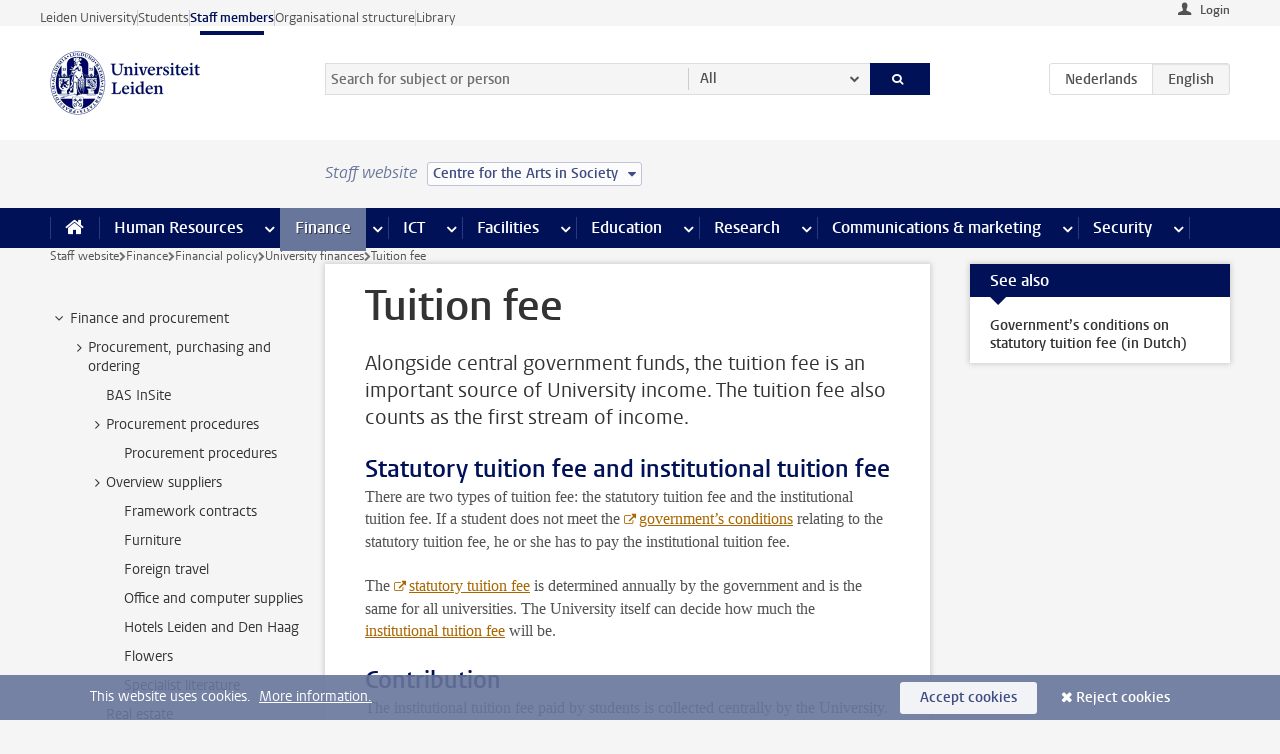

--- FILE ---
content_type: text/html;charset=UTF-8
request_url: https://www.staff.universiteitleiden.nl/finance-and-procurement/financial-policy/university-finances/tuition-fee?cf=humanities&cd=centre-for-the-arts-in-society
body_size: 16336
content:



<!DOCTYPE html>
<html lang="en"  data-version="1.217.00" >
<head>









<!-- standard page html head -->

<meta charset="utf-8">
<meta name="viewport" content="width=device-width, initial-scale=1">
<meta http-equiv="X-UA-Compatible" content="IE=edge">


    <title>Tuition fee - Leiden University</title>

        <link rel="canonical" href="https://www.staff.universiteitleiden.nl/finance-and-procurement/financial-policy/university-finances/tuition-fee"/>


    <meta name="contentsource" content="hippocms" />

        <meta name="description" content="Alongside central government funds, the tuition fee is an important source of University income. The tuition fee also counts as the first stream of income."/>
        <meta name="doctype" content="discontent"/>

<meta name="application-name" content="search"
data-content-type="contentpage"
data-content-category="general"
data-protected="false"
data-language="en"
data-last-modified-date="2025-04-10"
data-publication-date="2025-04-10"
data-uuid="42ae93c2-ff66-4496-939d-e009888ef081"
data-website="staffmember-site"
/>
<!-- Favicon and CSS -->
<link rel='shortcut icon' href="/design-1.0/assets/icons/favicon.ico?cf=humanities&amp;cd=centre-for-the-arts-in-society"/>
<link rel="stylesheet" href="/design-1.0/css/ul2staff/screen.css?cf=humanities&amp;amp;cd=centre-for-the-arts-in-society?v=1.217.00"/>




<script>
  window.dataLayer = window.dataLayer || [];
  dataLayer.push ( {
    event: 'Custom dimensions', customDimensionData: {
      cookiesAccepted: 'false'
    },
    user: {
      internalTraffic: 'false',
    }
  });
</script>



    <!-- Global site tag (gtag.js) - Google Analytics -->
<script async src="https://www.googletagmanager.com/gtag/js?id=G-RZX9QQDBQS"></script>
<script>
  window.dataLayer = window.dataLayer || [];

  function gtag () {
    dataLayer.push(arguments);
  }

  gtag('js', new Date());
  gtag('config', 'G-RZX9QQDBQS');
</script>

    <!-- this line enables the loading of asynchronous components (together with the headContributions at the bottom) -->
    <!-- Header Scripts -->
</head>



<body class="intern staff small" data-ajax-class='{"logged-in":"/ajaxloggedincheck?cf=humanities&amp;cd=centre-for-the-arts-in-society", "unlocked":"/ajaxlockcheck?cf=humanities&amp;cd=centre-for-the-arts-in-society"}'>

<!-- To enable JS-based styles: -->
<script> document.body.className += ' js'; </script>
<div class="skiplinks">
    <a href="#content" class="skiplink">Skip to main content</a>
</div>




<div class="header-container">
<div class="top-nav-section">
<nav class="top-nav wrapper js_mobile-fit-menu-items" data-show-text="show all" data-hide-text="hide" data-items-text="menu items">
<ul id="sites-menu">
<li>
<a class=" track-event"
href="https://www.universiteitleiden.nl/en"
data-event-category="external-site"
data-event-label="Topmenu staffmember-site"
>Leiden University</a>
</li>
<li>
<a class=" track-event"
href="https://www.student.universiteitleiden.nl/en"
data-event-category="student-site"
data-event-label="Topmenu staffmember-site"
>Students</a>
</li>
<li>
<a class="active track-event"
href="/?cf=humanities&cd=centre-for-the-arts-in-society"
data-event-category="staffmember-site"
data-event-label="Topmenu staffmember-site"
>Staff members</a>
</li>
<li>
<a class=" track-event"
href="https://www.organisatiegids.universiteitleiden.nl/en"
data-event-category="org-site"
data-event-label="Topmenu staffmember-site"
>Organisational structure</a>
</li>
<li>
<a class=" track-event"
href="https://www.library.universiteitleiden.nl/"
data-event-category="library-site"
data-event-label="Topmenu staffmember-site"
>Library</a>
</li>
</ul>
</nav>
</div>    <header id="header-main" class="wrapper">



<div class="user">

        <form action="/finance-and-procurement/financial-policy/university-finances/tuition-fee?_hn:type=action&amp;_hn:ref=r80_r2_r1&amp;cf=humanities&amp;cd=centre-for-the-arts-in-society" id="login" method="post">
            <input type="hidden" name="action" value="login">
            <fieldset>
                <button type="submit" class="track-event" data-event-category="login"
                        data-event-action="click">Login</button>
            </fieldset>
        </form>
</div>
        <h1 class="logo">
            <a href="/?cf=humanities&amp;cd=centre-for-the-arts-in-society">
                <img width="151" height="64" src="/design-1.0/assets/images/zegel.png?cf=humanities&amp;cd=centre-for-the-arts-in-society" alt="Universiteit Leiden"/>
            </a>
        </h1>
<!-- Standard page searchbox -->
<form id="search" method="get" action="searchresults-main">
<input type="hidden" name="website" value="staffmember-site"/>
<fieldset>
<legend>Search for subject or person and select category</legend>
<label for="search-field">Searchterm</label>
<input id="search-field" type="search" name="q" data-suggest="https://www.staff.universiteitleiden.nl/async/searchsuggestions?cf=humanities&amp;cd=centre-for-the-arts-in-society"
data-wait="100" data-threshold="3"
value="" placeholder="Search for subject or person"/>
<ul class="options">
<li>
<a href="/search?cf=humanities&amp;cd=centre-for-the-arts-in-society" data-hidden='' data-hint="Search for subject or person">
All </a>
</li>
<li>
<a href="/search?cf=humanities&amp;cd=centre-for-the-arts-in-society" data-hidden='{"content-category":"staffmember"}' data-hint="Search for&nbsp;persons">
Persons
</a>
</li>
<li>
<a href="/search?cf=humanities&amp;cd=centre-for-the-arts-in-society" data-hidden='{"content-category":"announcement"}' data-hint="Search for&nbsp;announcements">
Announcements
</a>
</li>
<li>
<a href="/search?cf=humanities&amp;cd=centre-for-the-arts-in-society" data-hidden='{"content-category":"news"}' data-hint="Search for&nbsp;news">
News
</a>
</li>
<li>
<a href="/search?cf=humanities&amp;cd=centre-for-the-arts-in-society" data-hidden='{"content-category":"event"}' data-hint="Search for&nbsp;events">
Events
</a>
</li>
<li>
<a href="/search?cf=humanities&amp;cd=centre-for-the-arts-in-society" data-hidden='{"content-category":"researchfunding"}' data-hint="Search for&nbsp;research funding">
Research funding
</a>
</li>
<li>
<a href="/search?cf=humanities&amp;cd=centre-for-the-arts-in-society" data-hidden='{"content-category":"location"}' data-hint="Search for&nbsp;locations">
Locations
</a>
</li>
<li>
<a href="/search?cf=humanities&amp;cd=centre-for-the-arts-in-society" data-hidden='{"content-category":"course"}' data-hint="Search for&nbsp;courses">
Courses
</a>
</li>
<li>
<a href="/search?cf=humanities&amp;cd=centre-for-the-arts-in-society" data-hidden='{"content-category":"vacancy"}' data-hint="Search for&nbsp;vacancies">
Vacancies
</a>
</li>
<li>
<a href="/search?cf=humanities&amp;cd=centre-for-the-arts-in-society" data-hidden='{"content-category":"general"}' data-hint="Search for&nbsp;subject">
Subject
</a>
</li>
<li>
<a href="/search?cf=humanities&amp;cd=centre-for-the-arts-in-society" data-hidden='{"keywords":"true"}' data-hint="Search for&nbsp;keywords">
Keywords
</a>
</li>
</ul>
<button class="submit" type="submit">
<span>Search</span>
</button>
</fieldset>
</form><div class="language-btn-group">
<a href="https://www.medewerkers.universiteitleiden.nl/financien--inkoop/financieel-beleid/jaarplanning-kadernota-en-begroting/collegegelden?cf=humanities&amp;cd=centre-for-the-arts-in-society" class="btn">
<abbr title="Nederlands">nl</abbr>
</a>
<span class="btn active">
<abbr title="English">en</abbr>
</span>
</div>    </header>
</div>

<div>



<div class="mega-menu">





<div class="context-picker">
    <div class="wrapper">
        <div class="context-picker__items">
            <span class="context-picker__site-name">Staff website</span>
            <a href="#filter">
                <span>
                        Centre for the Arts in Society
                </span>
            </a>
        </div>
    </div>
</div>

    <nav aria-label="mega menu" id="mega-menu" class="main-nav mega-menu js-disclosure-nav allow-hover-expanding" data-hamburger-destination="mega-menu"
         data-nav-label="Menu">
        <ul class="main-nav__list wrapper">
            <li class="main-nav__item" data-menu-style="mega-menu">
                <a class="home js-disclosure-nav__main-link" href="/?cf=humanities&amp;cd=centre-for-the-arts-in-society"><span>Home</span></a>
            </li>



        <li class="main-nav__item" data-menu-style="mega-menu">


            <a href="/human-resources?cf=humanities&amp;cd=centre-for-the-arts-in-society" class="js-disclosure-nav__main-link">Human Resources</a>

            <button
                    class="more-menu-items"
                    type="button"
                    aria-expanded
                    aria-haspopup="menu"
                    aria-controls="human-resources-pages"
            >
                <span class="visually-hidden">more Human Resources pages</span>
            </button>



            <ul class="mega-menu__list mega-menu__list--left mega-menu__list--three-column" id="human-resources-pages">
                    <li class="mega-menu__item">


            <a href="/human-resources/conditions-of-employment-salary-and-allowance?cf=humanities&amp;cd=centre-for-the-arts-in-society" >Terms of employment</a>

                        <ul>
                                <li class="mega-menu__item mega-menu__item--lvl2">


            <a href="/human-resources/conditions-of-employment-salary-and-allowance/salary?cf=humanities&amp;cd=centre-for-the-arts-in-society" >Salary</a>

                                </li>
                                <li class="mega-menu__item mega-menu__item--lvl2">


            <a href="/human-resources/conditions-of-employment-salary-and-allowance/working-hours/working-hours?cf=humanities&amp;cd=centre-for-the-arts-in-society" >Working hours</a>

                                </li>
                                <li class="mega-menu__item mega-menu__item--lvl2">


            <a href="/human-resources/conditions-of-employment-salary-and-allowance/business-travel?cf=humanities&amp;cd=centre-for-the-arts-in-society" >Business travel</a>

                                </li>
                                <li class="mega-menu__item mega-menu__item--lvl2">


            <a href="/human-resources/conditions-of-employment-salary-and-allowance/allowances-and-expense-claims?cf=humanities&amp;cd=centre-for-the-arts-in-society" >Allowances</a>

                                </li>
                                <li class="mega-menu__item mega-menu__item--lvl2">


            <a href="/human-resources/conditions-of-employment-salary-and-allowance/collective-labour-agreement-and-regulations/collective-labour-agreement-cao?cf=humanities&amp;cd=centre-for-the-arts-in-society" >CAO and regulations</a>

                                </li>
                                <li class="mega-menu__item mega-menu__item--lvl2">


            <a href="/human-resources/conditions-of-employment-salary-and-allowance/terms-of-employment-individual-choices-model/terms-of-employment-individual-choices-model?cf=humanities&amp;cd=centre-for-the-arts-in-society" >Individual Choices Model</a>

                                </li>
                                <li class="mega-menu__item mega-menu__item--lvl2">


            <a href="/human-resources/conditions-of-employment-salary-and-allowance/leave/annual-leave?cf=humanities&amp;cd=centre-for-the-arts-in-society" >Leave</a>

                                </li>
                        </ul>
                    </li>
                    <li class="mega-menu__item">


            <a href="/human-resources/new-staff?cf=humanities&amp;cd=centre-for-the-arts-in-society" >New staff</a>

                        <ul>
                                <li class="mega-menu__item mega-menu__item--lvl2">


            <a href="/human-resources/new-staff/terms-of-employment-in-short/overview-terms-of-employment?cf=humanities&amp;cd=centre-for-the-arts-in-society" >Terms of employment in short</a>

                                </li>
                                <li class="mega-menu__item mega-menu__item--lvl2">


            <a href="/human-resources/new-staff/registration-and-contract?cf=humanities&amp;cd=centre-for-the-arts-in-society" >Registration and contract</a>

                                </li>
                                <li class="mega-menu__item mega-menu__item--lvl2">


            <a href="/human-resources/new-staff/practical-issues/introduction-day-new-staffmembers?cf=humanities&amp;cd=centre-for-the-arts-in-society" >Practical issues</a>

                                </li>
                                <li class="mega-menu__item mega-menu__item--lvl2">


            <a href="/human-resources/international-staff/service-centre-international-staff/service-centre-international-staff?cf=humanities&amp;cd=centre-for-the-arts-in-society" >International staff</a>

                                </li>
                        </ul>
                    </li>
                    <li class="mega-menu__item">


            <a href="/human-resources/health?cf=humanities&amp;cd=centre-for-the-arts-in-society" >Health</a>

                        <ul>
                                <li class="mega-menu__item mega-menu__item--lvl2">


            <a href="/human-resources/health/university-doctor?cf=humanities&amp;cd=centre-for-the-arts-in-society" >University doctor</a>

                                </li>
                                <li class="mega-menu__item mega-menu__item--lvl2">


            <a href="/human-resources/health/illness?cf=humanities&amp;cd=centre-for-the-arts-in-society" >Illness</a>

                                </li>
                                <li class="mega-menu__item mega-menu__item--lvl2">


            <a href="/human-resources/health/pregnancy?cf=humanities&amp;cd=centre-for-the-arts-in-society" >Pregnancy</a>

                                </li>
                                <li class="mega-menu__item mega-menu__item--lvl2">


            <a href="/human-resources/health/working-with-a-functional-limitation?cf=humanities&amp;cd=centre-for-the-arts-in-society" >Working with a functional limitation</a>

                                </li>
                                <li class="mega-menu__item mega-menu__item--lvl2">


            <a href="/human-resources/health/mental-fitness?cf=humanities&amp;cd=centre-for-the-arts-in-society" >Mental fitness</a>

                                </li>
                                <li class="mega-menu__item mega-menu__item--lvl2">


            <a href="/human-resources/health/work-pressure?cf=humanities&amp;cd=centre-for-the-arts-in-society" >Work pressure</a>

                                </li>
                                <li class="mega-menu__item mega-menu__item--lvl2">


            <a href="/human-resources/health/leiden-healthy-university?cf=humanities&amp;cd=centre-for-the-arts-in-society" >Leiden Healthy University</a>

                                </li>
                        </ul>
                    </li>
                    <li class="mega-menu__item">


            <a href="/human-resources/help-support-and-complains?cf=humanities&amp;cd=centre-for-the-arts-in-society" >Help, support and complains</a>

                        <ul>
                                <li class="mega-menu__item mega-menu__item--lvl2">


            <a href="/human-resources/help-support-and-complains/contact/pssc-service-point?cf=humanities&amp;cd=centre-for-the-arts-in-society" >Contact</a>

                                </li>
                                <li class="mega-menu__item mega-menu__item--lvl2">


            <a href="/human-resources/help-support-and-complains/self-service/self-service?cf=humanities&amp;cd=centre-for-the-arts-in-society" >Self Service</a>

                                </li>
                                <li class="mega-menu__item mega-menu__item--lvl2">


            <a href="/human-resources/help-support-and-complains/bas-insite?cf=humanities&amp;cd=centre-for-the-arts-in-society" >BAS InSite</a>

                                </li>
                                <li class="mega-menu__item mega-menu__item--lvl2">


            <a href="/human-resources/social-safety?cf=humanities&amp;cd=centre-for-the-arts-in-society" >Confidential counsellors and complaints committees</a>

                                </li>
                                <li class="mega-menu__item mega-menu__item--lvl2">


            <a href="/human-resources/help-support-and-complains/contact/pssc-service-point?cf=humanities&amp;cd=centre-for-the-arts-in-society" >Service Point Personnel</a>

                                </li>
                        </ul>
                    </li>
                    <li class="mega-menu__item">


            <a href="/human-resources/international-staff?cf=humanities&amp;cd=centre-for-the-arts-in-society" >International staff</a>

                        <ul>
                                <li class="mega-menu__item mega-menu__item--lvl2">


            <a href="/human-resources/international-staff/service-centre-international-staff/service-centre-international-staff?cf=humanities&amp;cd=centre-for-the-arts-in-society" >Service Centre International Staff</a>

                                </li>
                                <li class="mega-menu__item mega-menu__item--lvl2">


            <a href="/human-resources/international-staff/immigration-and-formalities/immigration-and-formalities?cf=humanities&amp;cd=centre-for-the-arts-in-society" >Immigration and formalities</a>

                                </li>
                                <li class="mega-menu__item mega-menu__item--lvl2">


            <a href="/human-resources/international-staff/housing/university-accommodation?cf=humanities&amp;cd=centre-for-the-arts-in-society" >Housing</a>

                                </li>
                                <li class="mega-menu__item mega-menu__item--lvl2">


            <a href="/human-resources/international-staff/social-life-and-settling-in/social-life-and-settling-in?cf=humanities&amp;cd=centre-for-the-arts-in-society" >Social life and settling in</a>

                                </li>
                                <li class="mega-menu__item mega-menu__item--lvl2">


            <a href="/human-resources/international-staff/taxes-and-social-security/taxes-and-social-security?cf=humanities&amp;cd=centre-for-the-arts-in-society" >Taxes and social security</a>

                                </li>
                                <li class="mega-menu__item mega-menu__item--lvl2">


            <a href="/human-resources/international-staff/insurances/health-insurance?cf=humanities&amp;cd=centre-for-the-arts-in-society" >Insurances</a>

                                </li>
                                <li class="mega-menu__item mega-menu__item--lvl2">


            <a href="/human-resources/international-staff/getting-around/getting-around?cf=humanities&amp;cd=centre-for-the-arts-in-society" >Getting around</a>

                                </li>
                                <li class="mega-menu__item mega-menu__item--lvl2">


            <a href="/human-resources/international-staff/frequently-asked-questions/frequently-asked-questions?cf=humanities&amp;cd=centre-for-the-arts-in-society" >Frequently asked questions</a>

                                </li>
                        </ul>
                    </li>
                    <li class="mega-menu__item">


            <a href="/human-resources/learning-and-development?cf=humanities&amp;cd=centre-for-the-arts-in-society" >Learning and development</a>

                        <ul>
                                <li class="mega-menu__item mega-menu__item--lvl2">


            <a href="/human-resources/learning-and-development/training?cf=humanities&amp;cd=centre-for-the-arts-in-society" >Training</a>

                                </li>
                                <li class="mega-menu__item mega-menu__item--lvl2">


            <a href="/human-resources/learning-and-development/coaching?cf=humanities&amp;cd=centre-for-the-arts-in-society" >Coaching</a>

                                </li>
                                <li class="mega-menu__item mega-menu__item--lvl2">


            <a href="/human-resources/learning-and-development/career-guidance-and-mobility?cf=humanities&amp;cd=centre-for-the-arts-in-society" >Career guidance and mobility</a>

                                </li>
                                <li class="mega-menu__item mega-menu__item--lvl2">


            <a href="/human-resources/learning-and-development/teacher-professionalisation?cf=humanities&amp;cd=centre-for-the-arts-in-society" >Teacher development</a>

                                </li>
                                <li class="mega-menu__item mega-menu__item--lvl2">


            <a href="/human-resources/learning-and-development/phd-candidates-and-postdocs/phd-candidates?cf=humanities&amp;cd=centre-for-the-arts-in-society" >PhD candidates and postdocs</a>

                                </li>
                        </ul>
                    </li>
                    <li class="mega-menu__item">


            <a href="/human-resources/hr-policy-and-code-of-conduct?cf=humanities&amp;cd=centre-for-the-arts-in-society" >HR policy</a>

                        <ul>
                                <li class="mega-menu__item mega-menu__item--lvl2">


            <a href="/human-resources/hr-policy-and-code-of-conduct/code-of-conduct/code-of-conduct-integrity?cf=humanities&amp;cd=centre-for-the-arts-in-society" >Code of conduct</a>

                                </li>
                                <li class="mega-menu__item mega-menu__item--lvl2">


            <a href="/human-resources/hr-policy-and-code-of-conduct/hr-policy/university-hr-policy?cf=humanities&amp;cd=centre-for-the-arts-in-society" >HR policy</a>

                                </li>
                                <li class="mega-menu__item mega-menu__item--lvl2">


            <a href="/human-resources/hr-policy-and-code-of-conduct/hiring-and-recruiting?cf=humanities&amp;cd=centre-for-the-arts-in-society" >Recruitment and selection</a>

                                </li>
                                <li class="mega-menu__item mega-menu__item--lvl2">


            <a href="/human-resources/hr-policy-and-code-of-conduct/diversity-and-inclusiveness/working-in-a-diverse-environment?cf=humanities&amp;cd=centre-for-the-arts-in-society" >Diversity and inclusiveness</a>

                                </li>
                                <li class="mega-menu__item mega-menu__item--lvl2">


            <a href="/human-resources/grow?cf=humanities&amp;cd=centre-for-the-arts-in-society" >GROW</a>

                                </li>
                                <li class="mega-menu__item mega-menu__item--lvl2">


            <a href="/human-resources/pd-interviews/continuing-education-rules-and-regulations?cf=humanities&amp;cd=centre-for-the-arts-in-society" >Continuing education rules and regulations</a>

                                </li>
                                <li class="mega-menu__item mega-menu__item--lvl2">


            <a href="https://www.universiteitleiden.nl/en/dossiers/leadership" >Leadership</a>

                                </li>
                        </ul>
                    </li>
                    <li class="mega-menu__item">


            <a href="/human-resources/social-safety?cf=humanities&amp;cd=centre-for-the-arts-in-society" >Social safety</a>

                        <ul>
                                <li class="mega-menu__item mega-menu__item--lvl2">


            <a href="/human-resources/social-safety/confidential-counsellors-overview/confidential-counsellors?cf=humanities&amp;cd=centre-for-the-arts-in-society" >Confidential counsellors</a>

                                </li>
                                <li class="mega-menu__item mega-menu__item--lvl2">


            <a href="/human-resources/social-safety/staff-ombuds-officer?cf=humanities&amp;cd=centre-for-the-arts-in-society" >Staff ombuds officer</a>

                                </li>
                                <li class="mega-menu__item mega-menu__item--lvl2">


            <a href="/human-resources/social-safety/complaints-committees-overview?cf=humanities&amp;cd=centre-for-the-arts-in-society" >Complaints committees</a>

                                </li>
                        </ul>
                    </li>
                    <li class="mega-menu__item">


            <a href="/human-resources/social-security-and-insurances?cf=humanities&amp;cd=centre-for-the-arts-in-society" >Social security and insurances</a>

                        <ul>
                                <li class="mega-menu__item mega-menu__item--lvl2">


            <a href="/human-resources/social-security-and-insurances/collective-insurances/health-insurance?cf=humanities&amp;cd=centre-for-the-arts-in-society" >Collective insurances</a>

                                </li>
                                <li class="mega-menu__item mega-menu__item--lvl2">


            <a href="/human-resources/social-security-and-insurances/unfit-for-work/allowances-when-unfit-for-work?cf=humanities&amp;cd=centre-for-the-arts-in-society" >Unfit for work</a>

                                </li>
                                <li class="mega-menu__item mega-menu__item--lvl2">


            <a href="/human-resources/social-security-and-insurances/pension/pension-building-abp?cf=humanities&amp;cd=centre-for-the-arts-in-society" >Pension</a>

                                </li>
                                <li class="mega-menu__item mega-menu__item--lvl2">


            <a href="/human-resources/social-security-and-insurances/unemployment/unemployment-benefits?cf=humanities&amp;cd=centre-for-the-arts-in-society" >Unemployment</a>

                                </li>
                                <li class="mega-menu__item mega-menu__item--lvl2">


            <a href="/human-resources/social-security-and-insurances/new-job/new-job-or-end-of-contract?cf=humanities&amp;cd=centre-for-the-arts-in-society" >New job</a>

                                </li>
                        </ul>
                    </li>
            </ul>
        </li>
        <li class="main-nav__item" data-menu-style="mega-menu">


            <a href="/finance-and-procurement?cf=humanities&amp;cd=centre-for-the-arts-in-society" class="js-disclosure-nav__main-link active">Finance</a>

            <button
                    class="more-menu-items"
                    type="button"
                    aria-expanded
                    aria-haspopup="menu"
                    aria-controls="finance-pages"
            >
                <span class="visually-hidden">more Finance pages</span>
            </button>



            <ul class="mega-menu__list mega-menu__list--left mega-menu__list--three-column" id="finance-pages">
                    <li class="mega-menu__item">


            <a href="/finance-and-procurement/compensations-and-declarations?cf=humanities&amp;cd=centre-for-the-arts-in-society" >Compensations and declarations</a>

                        <ul>
                                <li class="mega-menu__item mega-menu__item--lvl2">


            <a href="/human-resources/conditions-of-employment-salary-and-allowance/allowances-and-expense-claims/commuting-allowance?cf=humanities&amp;cd=centre-for-the-arts-in-society" >Commuting</a>

                                </li>
                                <li class="mega-menu__item mega-menu__item--lvl2">


            <a href="/human-resources/conditions-of-employment-salary-and-allowance/allowances-and-expense-claims/business-travel?cf=humanities&amp;cd=centre-for-the-arts-in-society" >Business travel</a>

                                </li>
                                <li class="mega-menu__item mega-menu__item--lvl2">


            <a href="/human-resources/conditions-of-employment-salary-and-allowance/allowances-and-expense-claims/relocation-expenses?cf=humanities&amp;cd=centre-for-the-arts-in-society" >Relocating</a>

                                </li>
                                <li class="mega-menu__item mega-menu__item--lvl2">


            <a href="/human-resources/conditions-of-employment-salary-and-allowance/allowances-and-expense-claims?cf=humanities&amp;cd=centre-for-the-arts-in-society" >Expense claims</a>

                                </li>
                                <li class="mega-menu__item mega-menu__item--lvl2">


            <a href="/human-resources/conditions-of-employment-salary-and-allowance/allowances-and-expense-claims/other-allowances?cf=humanities&amp;cd=centre-for-the-arts-in-society" >Other allowances</a>

                                </li>
                        </ul>
                    </li>
                    <li class="mega-menu__item">


            <a href="/finance-and-procurement/financial-services?cf=humanities&amp;cd=centre-for-the-arts-in-society" >Financial services</a>

                        <ul>
                                <li class="mega-menu__item mega-menu__item--lvl2">


            <a href="/protected/finance-and-procurement/financial-services/invoice-payments?cf=humanities&amp;cd=centre-for-the-arts-in-society" >Invoice payments</a>

                                </li>
                                <li class="mega-menu__item mega-menu__item--lvl2">


            <a href="/protected/finance-and-procurement/financial-services/sales-invoices-and-credit-notes?cf=humanities&amp;cd=centre-for-the-arts-in-society" >Sales invoices, credit notes and receiving payments</a>

                                </li>
                                <li class="mega-menu__item mega-menu__item--lvl2">


            <a href="/protected/finance-and-procurement/financial-services/payments-without-an-invoice-by-bank-transfer-vvv-gift-card-or-cash-taxable-remuneration-ib47?cf=humanities&amp;cd=centre-for-the-arts-in-society" >Payments without an invoice</a>

                                </li>
                                <li class="mega-menu__item mega-menu__item--lvl2">


            <a href="/finance-and-procurement/financial-services/payments-to-research-participants?cf=humanities&amp;cd=centre-for-the-arts-in-society" >Payments to research participants</a>

                                </li>
                                <li class="mega-menu__item mega-menu__item--lvl2">


            <a href="https://www.staff.universiteitleiden.nl/protected/finance-and-procurement/financial-services/conferences-and-seminars/conferences-and-seminars" >Conferences and seminars</a>

                                </li>
                        </ul>
                    </li>
                    <li class="mega-menu__item">


            <a href="/finance-and-procurement/procurement-purchasing-and-ordering?cf=humanities&amp;cd=centre-for-the-arts-in-society" >Procurement, purchasing and ordering</a>

                        <ul>
                                <li class="mega-menu__item mega-menu__item--lvl2">


            <a href="/protected/finance-and-procurement/procurement-purchasing-and-ordering/framework-contracts/blanket-order?cf=humanities&amp;cd=centre-for-the-arts-in-society" >Framework contracts</a>

                                </li>
                                <li class="mega-menu__item mega-menu__item--lvl2">


            <a href="https://www.staff.universiteitleiden.nl/protected/finance-and-procurement/procurement-purchasing-and-ordering/procurement-procedures/procurement-procedures" >Procurement procedures</a>

                                </li>
                                <li class="mega-menu__item mega-menu__item--lvl2">


            <a href="/finance-and-procurement/procurement-purchasing-and-ordering/service-portal?cf=humanities&amp;cd=centre-for-the-arts-in-society" >Service portal</a>

                                </li>
                                <li class="mega-menu__item mega-menu__item--lvl2">


            <a href="https://www.staff.universiteitleiden.nl/protected/finance-and-procurement/procurement-purchasing-and-ordering/research-equipment/research-equipment" >Research equipment</a>

                                </li>
                                <li class="mega-menu__item mega-menu__item--lvl2">


            <a href="https://www.staff.universiteitleiden.nl/protected/finance-and-procurement/procurement-purchasing-and-ordering/real-estate/real-estate" >Real estate</a>

                                </li>
                        </ul>
                    </li>
                    <li class="mega-menu__item">


            <a href="/finance-and-procurement/financial-policy?cf=humanities&amp;cd=centre-for-the-arts-in-society" >Financial policy</a>

                        <ul>
                                <li class="mega-menu__item mega-menu__item--lvl2">


            <a href="/finance-and-procurement/financial-policy/university-finances/central-government-grant-and-funding?cf=humanities&amp;cd=centre-for-the-arts-in-society" >University finances</a>

                                </li>
                                <li class="mega-menu__item mega-menu__item--lvl2">


            <a href="/finance-and-procurement/financial-policy/financial-planning-and-control-cycles/annual-plan?cf=humanities&amp;cd=centre-for-the-arts-in-society" >Financial planning and control cycles</a>

                                </li>
                                <li class="mega-menu__item mega-menu__item--lvl2">


            <a href="/protected/finance-and-procurement/financial-policy/regulations-and-guidelines/finance-guide?cf=humanities&amp;cd=centre-for-the-arts-in-society" >Regulations and guidelines</a>

                                </li>
                                <li class="mega-menu__item mega-menu__item--lvl2">


            <a href="/finance-and-procurement/financial-policy/audits/audit?cf=humanities&amp;cd=centre-for-the-arts-in-society" >Audit</a>

                                </li>
                        </ul>
                    </li>
                    <li class="mega-menu__item">


            <a href="/finance-and-procurement/projects-relating-to-second-and-third-income-streams?cf=humanities&amp;cd=centre-for-the-arts-in-society" >Projects relating to second and third income streams</a>

                        <ul>
                                <li class="mega-menu__item mega-menu__item--lvl2">


            <a href="https://www.staff.universiteitleiden.nl/protected/finance-and-procurement/projects-relating-to-second-and-third-income-streams/working-for-third-parties/working-for-third-parties" >Working for third parties</a>

                                </li>
                                <li class="mega-menu__item mega-menu__item--lvl2">


            <a href="/protected/finance-and-procurement/projects-relating-to-second-and-third-income-streams/financial-project-management/project-management?cf=humanities&amp;cd=centre-for-the-arts-in-society" >Financial project management</a>

                                </li>
                        </ul>
                    </li>
                    <li class="mega-menu__item">


            <a href="/finance-and-procurement/help-and-support?cf=humanities&amp;cd=centre-for-the-arts-in-society" >Help and Support</a>

                        <ul>
                                <li class="mega-menu__item mega-menu__item--lvl2">


            <a href="/finance-and-procurement/help-and-support/department-financial-economic-affairs/department-financial-economic-affairs?cf=humanities&amp;cd=centre-for-the-arts-in-society" >Department Financial Economic Affairs</a>

                                </li>
                                <li class="mega-menu__item mega-menu__item--lvl2">


            <a href="https://www.staff.universiteitleiden.nl/protected/finance-and-procurement/help-and-support/fssc-service-point/fssc-service-point" >Service Point Finance</a>

                                </li>
                                <li class="mega-menu__item mega-menu__item--lvl2">


            <a href="/protected/finance-and-procurement/help-and-support/controllers/controllers-faculties-and-expertise-centra?cf=humanities&amp;cd=centre-for-the-arts-in-society" >Controllers</a>

                                </li>
                                <li class="mega-menu__item mega-menu__item--lvl2">


            <a href="/finance-and-procurement/help-and-support/university-procurement/university-procurement?cf=humanities&amp;cd=centre-for-the-arts-in-society" >University Procurement</a>

                                </li>
                                <li class="mega-menu__item mega-menu__item--lvl2">


            <a href="/finance-and-procurement/help-and-support/audit-department?cf=humanities&amp;cd=centre-for-the-arts-in-society" >Audit department</a>

                                </li>
                        </ul>
                    </li>
            </ul>
        </li>
        <li class="main-nav__item" data-menu-style="mega-menu">


            <a href="/ict?cf=humanities&amp;cd=centre-for-the-arts-in-society" class="js-disclosure-nav__main-link">ICT</a>

            <button
                    class="more-menu-items"
                    type="button"
                    aria-expanded
                    aria-haspopup="menu"
                    aria-controls="ict-pages"
            >
                <span class="visually-hidden">more ICT pages</span>
            </button>



            <ul class="mega-menu__list mega-menu__list--left mega-menu__list--three-column" id="ict-pages">
                    <li class="mega-menu__item">


            <a href="/ict/e-mail?cf=humanities&amp;cd=centre-for-the-arts-in-society" >E-mail</a>

                        <ul>
                                <li class="mega-menu__item mega-menu__item--lvl2">


            <a href="/ict/e-mail/synchronising-mail-and-calendar?cf=humanities&amp;cd=centre-for-the-arts-in-society" >Synchronising mail and calendar</a>

                                </li>
                        </ul>
                    </li>
                    <li class="mega-menu__item">


            <a href="/ict/ict-workplace?cf=humanities&amp;cd=centre-for-the-arts-in-society" >ICT workplace</a>

                        <ul>
                                <li class="mega-menu__item mega-menu__item--lvl2">


            <a href="/ict/ict-workplace/hardware/desktops-and-laptops?cf=humanities&amp;cd=centre-for-the-arts-in-society" >Hardware</a>

                                </li>
                                <li class="mega-menu__item mega-menu__item--lvl2">


            <a href="/ict/ict-workplace/printing-and-copying/printing-and-copying?cf=humanities&amp;cd=centre-for-the-arts-in-society" >Printing and copying</a>

                                </li>
                                <li class="mega-menu__item mega-menu__item--lvl2">


            <a href="/ict/ict-workplace/software-and-collaboration-tools?cf=humanities&amp;cd=centre-for-the-arts-in-society" >Software and online tools</a>

                                </li>
                                <li class="mega-menu__item mega-menu__item--lvl2">


            <a href="/ict/ict-workplace/telephones?cf=humanities&amp;cd=centre-for-the-arts-in-society" >Telephones</a>

                                </li>
                                <li class="mega-menu__item mega-menu__item--lvl2">


            <a href="/ict/ict-workplace/wifi/wifi-and-eduroam?cf=humanities&amp;cd=centre-for-the-arts-in-society" >Wifi</a>

                                </li>
                        </ul>
                    </li>
                    <li class="mega-menu__item">


            <a href="/ict/ulcn-account?cf=humanities&amp;cd=centre-for-the-arts-in-society" >ULCN-account</a>

                        <ul>
                                <li class="mega-menu__item mega-menu__item--lvl2">


            <a href="/ict/ulcn-account/forgotten-your-password?cf=humanities&amp;cd=centre-for-the-arts-in-society" >Forgotten your password</a>

                                </li>
                                <li class="mega-menu__item mega-menu__item--lvl2">


            <a href="/ict/ulcn-account/requesting-account/username?cf=humanities&amp;cd=centre-for-the-arts-in-society" >Username</a>

                                </li>
                                <li class="mega-menu__item mega-menu__item--lvl2">


            <a href="/ict/ulcn-account/requesting-account/activation-and-management?cf=humanities&amp;cd=centre-for-the-arts-in-society" >Activating and managing your account</a>

                                </li>
                                <li class="mega-menu__item mega-menu__item--lvl2">


            <a href="/ict/ulcn-account/additional-authentication?cf=humanities&amp;cd=centre-for-the-arts-in-society" >Additional authentication</a>

                                </li>
                                <li class="mega-menu__item mega-menu__item--lvl2">


            <a href="/ict/ulcn-account/guest-or-external-account?cf=humanities&amp;cd=centre-for-the-arts-in-society" >Applying for a guest/external account</a>

                                </li>
                        </ul>
                    </li>
                    <li class="mega-menu__item">


            <a href="/ict/working-from-home?cf=humanities&amp;cd=centre-for-the-arts-in-society" >Working from home</a>

                        <ul>
                                <li class="mega-menu__item mega-menu__item--lvl2">


            <a href="/ict/working-from-home/office-365-and-onedrive?cf=humanities&amp;cd=centre-for-the-arts-in-society" >Microsoft 365 and OneDrive</a>

                                </li>
                                <li class="mega-menu__item mega-menu__item--lvl2">


            <a href="/ict/working-from-home/microsoft-teams?cf=humanities&amp;cd=centre-for-the-arts-in-society" >Microsoft Teams</a>

                                </li>
                                <li class="mega-menu__item mega-menu__item--lvl2">


            <a href="/ict/working-from-home/remote-workplace?cf=humanities&amp;cd=centre-for-the-arts-in-society" >Remote workspace</a>

                                </li>
                                <li class="mega-menu__item mega-menu__item--lvl2">


            <a href="/ict/working-from-home/secure-online-workspace-from-home?cf=humanities&amp;cd=centre-for-the-arts-in-society" >Secure online workspace from home</a>

                                </li>
                        </ul>
                    </li>
                    <li class="mega-menu__item">


            <a href="/ict/help-and-support?cf=humanities&amp;cd=centre-for-the-arts-in-society" >Help and support</a>

                        <ul>
                                <li class="mega-menu__item mega-menu__item--lvl2">


            <a href="/ict/help-and-support/application-forms/application-forms?cf=humanities&amp;cd=centre-for-the-arts-in-society" >Application forms</a>

                                </li>
                                <li class="mega-menu__item mega-menu__item--lvl2">


            <a href="/ict/help-and-support/manuals?cf=humanities&amp;cd=centre-for-the-arts-in-society" >Manuals</a>

                                </li>
                                <li class="mega-menu__item mega-menu__item--lvl2">


            <a href="/ict/help-and-support/helpdesks-and-contact/helpdesk-issc?cf=humanities&amp;cd=centre-for-the-arts-in-society" >Helpdesks and contact</a>

                                </li>
                                <li class="mega-menu__item mega-menu__item--lvl2">


            <a href="/ict/help-and-support/maintenance-and-incidents/maintainance?cf=humanities&amp;cd=centre-for-the-arts-in-society" >Maintenance and incidents</a>

                                </li>
                        </ul>
                    </li>
                    <li class="mega-menu__item">


            <a href="/ict/it-and-research?cf=humanities&amp;cd=centre-for-the-arts-in-society" >IT and research</a>

                        <ul>
                                <li class="mega-menu__item mega-menu__item--lvl2">


            <a href="/ict/it-and-research/research-data/data-management?cf=humanities&amp;cd=centre-for-the-arts-in-society" >Research data</a>

                                </li>
                        </ul>
                    </li>
                    <li class="mega-menu__item">


            <a href="/education/it-and-education?cf=humanities&amp;cd=centre-for-the-arts-in-society" >IT and education > go to Education</a>

                        <ul>
                        </ul>
                    </li>
            </ul>
        </li>
        <li class="main-nav__item" data-menu-style="mega-menu">


            <a href="/buildings-and-facilities?cf=humanities&amp;cd=centre-for-the-arts-in-society" class="js-disclosure-nav__main-link">Facilities</a>

            <button
                    class="more-menu-items"
                    type="button"
                    aria-expanded
                    aria-haspopup="menu"
                    aria-controls="facilities-pages"
            >
                <span class="visually-hidden">more Facilities pages</span>
            </button>



            <ul class="mega-menu__list mega-menu__list--left mega-menu__list--three-column" id="facilities-pages">
                    <li class="mega-menu__item">


            <a href="/buildings-and-facilities/workplace/workplace-in-the-office?cf=humanities&amp;cd=centre-for-the-arts-in-society" >Workplace</a>

                        <ul>
                                <li class="mega-menu__item mega-menu__item--lvl2">


            <a href="/buildings-and-facilities/workplace/workplace-in-the-office?cf=humanities&amp;cd=centre-for-the-arts-in-society" >Workplace in the office</a>

                                </li>
                                <li class="mega-menu__item mega-menu__item--lvl2">


            <a href="/buildings-and-facilities/workplace/reserving-workstations?cf=humanities&amp;cd=centre-for-the-arts-in-society" >Reserving workstations</a>

                                </li>
                                <li class="mega-menu__item mega-menu__item--lvl2">


            <a href="/buildings-and-facilities/workplace/requesting-facilities-for-working-from-home?cf=humanities&amp;cd=centre-for-the-arts-in-society" >Requesting facilities for working from home</a>

                                </li>
                                <li class="mega-menu__item mega-menu__item--lvl2">


            <a href="/buildings-and-facilities/workplace/laboratories/working-in-a-lab?cf=humanities&amp;cd=centre-for-the-arts-in-society" >Laboratories</a>

                                </li>
                                <li class="mega-menu__item mega-menu__item--lvl2">


            <a href="/buildings-and-facilities/workplace/environmental-awareness-at-work?cf=humanities&amp;cd=centre-for-the-arts-in-society" >Environmental awareness at work</a>

                                </li>
                        </ul>
                    </li>
                    <li class="mega-menu__item">


            <a href="/buildings-and-facilities/facilities?cf=humanities&amp;cd=centre-for-the-arts-in-society" >Facilities</a>

                        <ul>
                                <li class="mega-menu__item mega-menu__item--lvl2">


            <a href="/buildings-and-facilities/facilities/lu-card?cf=humanities&amp;cd=centre-for-the-arts-in-society" >LU-Card</a>

                                </li>
                                <li class="mega-menu__item mega-menu__item--lvl2">


            <a href="/buildings-and-facilities/facilities/parking/parking?cf=humanities&amp;cd=centre-for-the-arts-in-society" >Parking</a>

                                </li>
                                <li class="mega-menu__item mega-menu__item--lvl2">


            <a href="/buildings-and-facilities/facilities/bicycles/bicycles?cf=humanities&amp;cd=centre-for-the-arts-in-society" >Bicycles</a>

                                </li>
                                <li class="mega-menu__item mega-menu__item--lvl2">


            <a href="/buildings-and-facilities/facilities/printing-and-copying?cf=humanities&amp;cd=centre-for-the-arts-in-society" >Printing and copying</a>

                                </li>
                                <li class="mega-menu__item mega-menu__item--lvl2">


            <a href="/buildings-and-facilities/facilities/post-and-transport/post?cf=humanities&amp;cd=centre-for-the-arts-in-society" >Post and Transport</a>

                                </li>
                                <li class="mega-menu__item mega-menu__item--lvl2">


            <a href="/buildings-and-facilities/facilities/breastfeeding-and-quiet-rooms/lactation-rooms?cf=humanities&amp;cd=centre-for-the-arts-in-society" >Breastfeeding and quiet rooms</a>

                                </li>
                        </ul>
                    </li>
                    <li class="mega-menu__item">


            <a href="/buildings-and-facilities/buildings?cf=humanities&amp;cd=centre-for-the-arts-in-society" >Buildings</a>

                        <ul>
                                <li class="mega-menu__item mega-menu__item--lvl2">


            <a href="/buildings-and-facilities/buildings/reserving-rooms/reserving-rooms?cf=humanities&amp;cd=centre-for-the-arts-in-society" >Reserving rooms</a>

                                </li>
                                <li class="mega-menu__item mega-menu__item--lvl2">


            <a href="/buildings-and-facilities/buildings/service-desk-and-receptions?cf=humanities&amp;cd=centre-for-the-arts-in-society" >Service desks and receptions</a>

                                </li>
                                <li class="mega-menu__item mega-menu__item--lvl2">


            <a href="/buildings-and-facilities/buildings/management-and-maintenance/management-and-maintenance?cf=humanities&amp;cd=centre-for-the-arts-in-society" >Management and maintenance</a>

                                </li>
                                <li class="mega-menu__item mega-menu__item--lvl2">


            <a href="/buildings-and-facilities/buildings/floor-plans-and-house-rules/floor-plans?cf=humanities&amp;cd=centre-for-the-arts-in-society" >Floor plans and house rules</a>

                                </li>
                                <li class="mega-menu__item mega-menu__item--lvl2">


            <a href="/buildings-and-facilities/buildings/projects/projects?cf=humanities&amp;cd=centre-for-the-arts-in-society" >Construction projects</a>

                                </li>
                        </ul>
                    </li>
                    <li class="mega-menu__item">


            <a href="/buildings-and-facilities/catering-and-events?cf=humanities&amp;cd=centre-for-the-arts-in-society" >Catering and events</a>

                        <ul>
                                <li class="mega-menu__item mega-menu__item--lvl2">


            <a href="/buildings-and-facilities/catering-and-events/catering?cf=humanities&amp;cd=centre-for-the-arts-in-society" >Ordering catering</a>

                                </li>
                                <li class="mega-menu__item mega-menu__item--lvl2">


            <a href="/buildings-and-facilities/catering-and-events/faculty-club/faculty-club?cf=humanities&amp;cd=centre-for-the-arts-in-society" >Faculty Club</a>

                                </li>
                                <li class="mega-menu__item mega-menu__item--lvl2">


            <a href="/buildings-and-facilities/catering-and-events/restaurants-and-bars?cf=humanities&amp;cd=centre-for-the-arts-in-society" >Restaurants and bars</a>

                                </li>
                                <li class="mega-menu__item mega-menu__item--lvl2">


            <a href="/buildings-and-facilities/catering-and-events/vending-machines/vending-machines?cf=humanities&amp;cd=centre-for-the-arts-in-society" >Vending machines</a>

                                </li>
                                <li class="mega-menu__item mega-menu__item--lvl2">


            <a href="/buildings-and-facilities/catering-and-events/organising-an-event?cf=humanities&amp;cd=centre-for-the-arts-in-society" >Organising an event</a>

                                </li>
                        </ul>
                    </li>
                    <li class="mega-menu__item">


            <a href="/buildings-and-facilities/help-and-support?cf=humanities&amp;cd=centre-for-the-arts-in-society" >Help and support</a>

                        <ul>
                                <li class="mega-menu__item mega-menu__item--lvl2">


            <a href="/buildings-and-facilities/help-and-support/helpdesks?cf=humanities&amp;cd=centre-for-the-arts-in-society" >Help Desk</a>

                                </li>
                                <li class="mega-menu__item mega-menu__item--lvl2">


            <a href="/buildings-and-facilities/help-and-support/reporting-unsafe-situations?cf=humanities&amp;cd=centre-for-the-arts-in-society" >Reporting unsafe situations</a>

                                </li>
                                <li class="mega-menu__item mega-menu__item--lvl2">


            <a href="/buildings-and-facilities/facilities/lu-card/questions-about-your-lu-card?cf=humanities&amp;cd=centre-for-the-arts-in-society" >LU-Card</a>

                                </li>
                                <li class="mega-menu__item mega-menu__item--lvl2">


            <a href="/buildings-and-facilities/help-and-support/ero-coordinators/ero-coordinators?cf=humanities&amp;cd=centre-for-the-arts-in-society" >ERO coordinators</a>

                                </li>
                                <li class="mega-menu__item mega-menu__item--lvl2">


            <a href="/buildings-and-facilities/help-and-support/health-and-safety-coordinators/health-and-safety-coordinators?cf=humanities&amp;cd=centre-for-the-arts-in-society" >Health and safety coordinators</a>

                                </li>
                                <li class="mega-menu__item mega-menu__item--lvl2">


            <a href="/buildings-and-facilities/buildings/service-desk-and-receptions?cf=humanities&amp;cd=centre-for-the-arts-in-society" >Servicedesk and receptions</a>

                                </li>
                        </ul>
                    </li>
            </ul>
        </li>
        <li class="main-nav__item" data-menu-style="mega-menu">


            <a href="/education?cf=humanities&amp;cd=centre-for-the-arts-in-society" class="js-disclosure-nav__main-link">Education</a>

            <button
                    class="more-menu-items"
                    type="button"
                    aria-expanded
                    aria-haspopup="menu"
                    aria-controls="education-pages"
            >
                <span class="visually-hidden">more Education pages</span>
            </button>



            <ul class="mega-menu__list mega-menu__list--right mega-menu__list--three-column" id="education-pages">
                    <li class="mega-menu__item">


            <a href="/education/it-and-education?cf=humanities&amp;cd=centre-for-the-arts-in-society" >IT and education</a>

                        <ul>
                                <li class="mega-menu__item mega-menu__item--lvl2">


            <a href="/education/it-and-education/blended-learning/blended-learning?cf=humanities&amp;cd=centre-for-the-arts-in-society" >Blended learning</a>

                                </li>
                                <li class="mega-menu__item mega-menu__item--lvl2">


            <a href="/education/it-and-education/ai-in-education?cf=humanities&amp;cd=centre-for-the-arts-in-society" >AI in education</a>

                                </li>
                                <li class="mega-menu__item mega-menu__item--lvl2">


            <a href="/education/it-and-education/digital-tools?cf=humanities&amp;cd=centre-for-the-arts-in-society" >Digital tools</a>

                                </li>
                                <li class="mega-menu__item mega-menu__item--lvl2">


            <a href="/education/it-and-education/tools-for-interactive-learning/tools-for-interactive-learning?cf=humanities&amp;cd=centre-for-the-arts-in-society" >Tools for interactive learning</a>

                                </li>
                                <li class="mega-menu__item mega-menu__item--lvl2">


            <a href="/education/it-and-education/lecture-halls-and-computer-rooms/av-equipment-in-the-lecture-hall?cf=humanities&amp;cd=centre-for-the-arts-in-society" >Lecture halls and computer rooms</a>

                                </li>
                                <li class="mega-menu__item mega-menu__item--lvl2">


            <a href="/education/it-and-education/it-systems/e-prospectus?cf=humanities&amp;cd=centre-for-the-arts-in-society" >IT systems</a>

                                </li>
                        </ul>
                    </li>
                    <li class="mega-menu__item">


            <a href="/education/quality-of-education?cf=humanities&amp;cd=centre-for-the-arts-in-society" >Quality of education</a>

                        <ul>
                                <li class="mega-menu__item mega-menu__item--lvl2">


            <a href="/education/quality-of-education/evaluation-of-education/evaluation-of-education?cf=humanities&amp;cd=centre-for-the-arts-in-society" >Evaluation of education</a>

                                </li>
                                <li class="mega-menu__item mega-menu__item--lvl2">


            <a href="/education/quality-of-education/the-programme-committee/the-programme-committee?cf=humanities&amp;cd=centre-for-the-arts-in-society" >The Programme Committee</a>

                                </li>
                                <li class="mega-menu__item mega-menu__item--lvl2">


            <a href="/education/quality-of-education/board-of-examiners/board-of-examiners?cf=humanities&amp;cd=centre-for-the-arts-in-society" >Board of Examiners</a>

                                </li>
                                <li class="mega-menu__item mega-menu__item--lvl2">


            <a href="/education/quality-of-education/institutional-accreditation?cf=humanities&amp;cd=centre-for-the-arts-in-society" >Site visits and accreditation</a>

                                </li>
                        </ul>
                    </li>
                    <li class="mega-menu__item">


            <a href="/education/profiling?cf=humanities&amp;cd=centre-for-the-arts-in-society" >Policies and vision</a>

                        <ul>
                                <li class="mega-menu__item mega-menu__item--lvl2">


            <a href="/education/profiling/vision-on-education/vision-on-education?cf=humanities&amp;cd=centre-for-the-arts-in-society" >Vision on education</a>

                                </li>
                                <li class="mega-menu__item mega-menu__item--lvl2">


            <a href="/education/profiling/integrity-and-fraud/plagiarism?cf=humanities&amp;cd=centre-for-the-arts-in-society" >Integrity and fraud</a>

                                </li>
                                <li class="mega-menu__item mega-menu__item--lvl2">


            <a href="/education/profiling/student-success/student-success?cf=humanities&amp;cd=centre-for-the-arts-in-society" >Student success</a>

                                </li>
                                <li class="mega-menu__item mega-menu__item--lvl2">


            <a href="/education/profiling/degree-programmes/leids-register-educations?cf=humanities&amp;cd=centre-for-the-arts-in-society" >Degree programmes</a>

                                </li>
                        </ul>
                    </li>
                    <li class="mega-menu__item">


            <a href="/education/help-and-support?cf=humanities&amp;cd=centre-for-the-arts-in-society" >Help and support</a>

                        <ul>
                                <li class="mega-menu__item mega-menu__item--lvl2">


            <a href="/education/help-and-support/educational-support-units/educational-support-units?cf=humanities&amp;cd=centre-for-the-arts-in-society" >Educational support units</a>

                                </li>
                                <li class="mega-menu__item mega-menu__item--lvl2">


            <a href="/education/help-and-support/ict-and-education/ict-and-education-coordinators?cf=humanities&amp;cd=centre-for-the-arts-in-society" >ICT and education</a>

                                </li>
                                <li class="mega-menu__item mega-menu__item--lvl2">


            <a href="/education/help-and-support/library-and-education?cf=humanities&amp;cd=centre-for-the-arts-in-society" >Library and education</a>

                                </li>
                                <li class="mega-menu__item mega-menu__item--lvl2">


            <a href="/education/help-and-support/internationalisation-in-education/contact-information?cf=humanities&amp;cd=centre-for-the-arts-in-society" >Internationalisation in education</a>

                                </li>
                                <li class="mega-menu__item mega-menu__item--lvl2">


            <a href="/education/help-and-support/accessible-education?cf=humanities&amp;cd=centre-for-the-arts-in-society" >Accessible Education</a>

                                </li>
                        </ul>
                    </li>
                    <li class="mega-menu__item">


            <a href="/education/tests-and-theses?cf=humanities&amp;cd=centre-for-the-arts-in-society" >Preparing a course</a>

                        <ul>
                                <li class="mega-menu__item mega-menu__item--lvl2">


            <a href="/education/tests-and-theses/tests-and-theses/tests-and-theses?cf=humanities&amp;cd=centre-for-the-arts-in-society" >Tests and theses</a>

                                </li>
                                <li class="mega-menu__item mega-menu__item--lvl2">


            <a href="/education/tests-and-theses/procedures/procedures?cf=humanities&amp;cd=centre-for-the-arts-in-society" >Procedures</a>

                                </li>
                                <li class="mega-menu__item mega-menu__item--lvl2">


            <a href="/communications--marketing/guidelines-and-support/making-a-presentation/tips-for-a-good-presentation?cf=humanities&amp;cd=centre-for-the-arts-in-society" >Giving a presentation</a>

                                </li>
                                <li class="mega-menu__item mega-menu__item--lvl2">


            <a href="/vr/remote-teaching?cf=humanities&amp;cd=centre-for-the-arts-in-society" >Remote teaching</a>

                                </li>
                                <li class="mega-menu__item mega-menu__item--lvl2">


            <a href="/education/tests-and-theses/reserving-rooms?cf=humanities&amp;cd=centre-for-the-arts-in-society" >Reserving rooms</a>

                                </li>
                                <li class="mega-menu__item mega-menu__item--lvl2">


            <a href="/education/tests-and-theses/reserving-equipment/loan-audio-visual-equipment?cf=humanities&amp;cd=centre-for-the-arts-in-society" >Reserving equipment</a>

                                </li>
                        </ul>
                    </li>
                    <li class="mega-menu__item">


            <a href="/education/student-well-being?cf=humanities&amp;cd=centre-for-the-arts-in-society" >Student Well-being</a>

                        <ul>
                                <li class="mega-menu__item mega-menu__item--lvl2">


            <a href="/education/student-well-being/referral-options?cf=humanities&amp;cd=centre-for-the-arts-in-society" >Referral options</a>

                                </li>
                                <li class="mega-menu__item mega-menu__item--lvl2">


            <a href="/education/student-well-being/unacceptable-behaviour?cf=humanities&amp;cd=centre-for-the-arts-in-society" >Unacceptable behaviour</a>

                                </li>
                                <li class="mega-menu__item mega-menu__item--lvl2">


            <a href="/education/student-well-being/training-and-workshops-for-staff?cf=humanities&amp;cd=centre-for-the-arts-in-society" >Training and workshops for staff</a>

                                </li>
                                <li class="mega-menu__item mega-menu__item--lvl2">


            <a href="/education/student-well-being/training-and-workshops-for-students?cf=humanities&amp;cd=centre-for-the-arts-in-society" >Training and workshops for students</a>

                                </li>
                                <li class="mega-menu__item mega-menu__item--lvl2">


            <a href="/education/student-well-being/online-self-help-for-students?cf=humanities&amp;cd=centre-for-the-arts-in-society" >Online self-help for students</a>

                                </li>
                                <li class="mega-menu__item mega-menu__item--lvl2">


            <a href="/education/student-well-being/bringing-students-together?cf=humanities&amp;cd=centre-for-the-arts-in-society" >Bringing students together</a>

                                </li>
                                <li class="mega-menu__item mega-menu__item--lvl2">


            <a href="/education/student-well-being/background-information-on-student-well-being?cf=humanities&amp;cd=centre-for-the-arts-in-society" >Background information on student well-being</a>

                                </li>
                        </ul>
                    </li>
                    <li class="mega-menu__item">


            <a href="/education/innovation?cf=humanities&amp;cd=centre-for-the-arts-in-society" >Innovation in education</a>

                        <ul>
                                <li class="mega-menu__item mega-menu__item--lvl2">


            <a href="/education/innovation/funding-grants-and-prizes/comenius-programme?cf=humanities&amp;cd=centre-for-the-arts-in-society" >Comenius programme</a>

                                </li>
                                <li class="mega-menu__item mega-menu__item--lvl2">


            <a href="/human-resources/learning-and-development/teacher-development/teachers-academy?cf=humanities&amp;cd=centre-for-the-arts-in-society" >Teacher's Academy</a>

                                </li>
                        </ul>
                    </li>
                    <li class="mega-menu__item">


            <a href="/education/internationalisation?cf=humanities&amp;cd=centre-for-the-arts-in-society" >Internationalisation</a>

                        <ul>
                                <li class="mega-menu__item mega-menu__item--lvl2">


            <a href="/education/internationalisation/international-cooperation/creating-a-partnership-agreement?cf=humanities&amp;cd=centre-for-the-arts-in-society" >International cooperations</a>

                                </li>
                                <li class="mega-menu__item mega-menu__item--lvl2">


            <a href="/education/internationalisation/stay-abroad/safety?cf=humanities&amp;cd=centre-for-the-arts-in-society" >Safety abroad</a>

                                </li>
                                <li class="mega-menu__item mega-menu__item--lvl2">


            <a href="/education/internationalisation/stay-abroad/preparing-for-a-trip?cf=humanities&amp;cd=centre-for-the-arts-in-society" >Preparing for a trip</a>

                                </li>
                                <li class="mega-menu__item mega-menu__item--lvl2">


            <a href="/education/internationalisation/contact?cf=humanities&amp;cd=centre-for-the-arts-in-society" >Contact</a>

                                </li>
                        </ul>
                    </li>
                    <li class="mega-menu__item">


            <span >Organisation of the educational programme</span>

                        <ul>
                                <li class="mega-menu__item mega-menu__item--lvl2">


            <a href="/education/academic-calendar?cf=humanities&amp;cd=centre-for-the-arts-in-society" >Academic calendar</a>

                                </li>
                                <li class="mega-menu__item mega-menu__item--lvl2">


            <a href="/education/it-and-education/it-systems/e-prospectus?cf=humanities&amp;cd=centre-for-the-arts-in-society" >Prospectus</a>

                                </li>
                                <li class="mega-menu__item mega-menu__item--lvl2">


            <a href="/education/it-and-education/it-systems/timetable?cf=humanities&amp;cd=centre-for-the-arts-in-society" >Timetables</a>

                                </li>
                                <li class="mega-menu__item mega-menu__item--lvl2">


            <a href="/education/course-and-examination-regulations?cf=humanities&amp;cd=centre-for-the-arts-in-society" >Course and Examination Regulations</a>

                                </li>
                        </ul>
                    </li>
            </ul>
        </li>
        <li class="main-nav__item" data-menu-style="mega-menu">


            <a href="/research?cf=humanities&amp;cd=centre-for-the-arts-in-society" class="js-disclosure-nav__main-link">Research</a>

            <button
                    class="more-menu-items"
                    type="button"
                    aria-expanded
                    aria-haspopup="menu"
                    aria-controls="research-pages"
            >
                <span class="visually-hidden">more Research pages</span>
            </button>



            <ul class="mega-menu__list mega-menu__list--right mega-menu__list--three-column" id="research-pages">
                    <li class="mega-menu__item">


            <a href="/research/phds?cf=humanities&amp;cd=centre-for-the-arts-in-society" >PhDs</a>

                        <ul>
                                <li class="mega-menu__item mega-menu__item--lvl2">


            <a href="/research/phds/admission/admission-to-a-phd-track?cf=humanities&amp;cd=centre-for-the-arts-in-society" >Admission</a>

                                </li>
                                <li class="mega-menu__item mega-menu__item--lvl2">


            <a href="/research/phds/phd-trajectory/phd-track?cf=humanities&amp;cd=centre-for-the-arts-in-society" >PhD track</a>

                                </li>
                                <li class="mega-menu__item mega-menu__item--lvl2">


            <a href="/research/phds/finalisation-and-phd-defence-ceremony?cf=humanities&amp;cd=centre-for-the-arts-in-society" >Finalisation and PhD defence ceremony</a>

                                </li>
                                <li class="mega-menu__item mega-menu__item--lvl2">


            <a href="/research/phds/support-and-community?cf=humanities&amp;cd=centre-for-the-arts-in-society" >Support and community</a>

                                </li>
                                <li class="mega-menu__item mega-menu__item--lvl2">


            <a href="/research/phds/regulations-and-guidelines?cf=humanities&amp;cd=centre-for-the-arts-in-society" >Regulations and guidelines</a>

                                </li>
                        </ul>
                    </li>
                    <li class="mega-menu__item">


            <a href="/research/postdocs?cf=humanities&amp;cd=centre-for-the-arts-in-society" >Postdocs</a>

                        <ul>
                                <li class="mega-menu__item mega-menu__item--lvl2">


            <a href="/research/postdocs/becoming-a-postdoc?cf=humanities&amp;cd=centre-for-the-arts-in-society" >Becoming a postdoc</a>

                                </li>
                                <li class="mega-menu__item mega-menu__item--lvl2">


            <a href="/research/postdocs/collaborating-with-renowned-researchers?cf=humanities&amp;cd=centre-for-the-arts-in-society" >Collaborating with renowned researchers</a>

                                </li>
                                <li class="mega-menu__item mega-menu__item--lvl2">


            <a href="/research/postdocs/training-programmes-coaching-and-career-guidance?cf=humanities&amp;cd=centre-for-the-arts-in-society" >Training programmes, coaching and career guidance</a>

                                </li>
                                <li class="mega-menu__item mega-menu__item--lvl2">


            <a href="/research/postdocs/teaching?cf=humanities&amp;cd=centre-for-the-arts-in-society" >Teaching</a>

                                </li>
                                <li class="mega-menu__item mega-menu__item--lvl2">


            <a href="/research/postdocs/practical-support-for-internationals?cf=humanities&amp;cd=centre-for-the-arts-in-society" >Practical support for internationals</a>

                                </li>
                                <li class="mega-menu__item mega-menu__item--lvl2">


            <a href="/research/postdocs/confidential-advisers-health--safety?cf=humanities&amp;cd=centre-for-the-arts-in-society" >Confidential advisers, health & safety</a>

                                </li>
                        </ul>
                    </li>
                    <li class="mega-menu__item">


            <a href="/research/profiling?cf=humanities&amp;cd=centre-for-the-arts-in-society" >Policy and vision</a>

                        <ul>
                                <li class="mega-menu__item mega-menu__item--lvl2">


            <a href="/research/profiling/research-programme-data-science/research-programme-data-science?cf=humanities&amp;cd=centre-for-the-arts-in-society" >Research programme data science</a>

                                </li>
                                <li class="mega-menu__item mega-menu__item--lvl2">


            <a href="/research/profiling/collaboration-leiden-delft-erasmus/collaboration-leiden-delft-erasmus?cf=humanities&amp;cd=centre-for-the-arts-in-society" >Collaboration Leiden-Delft-Erasmus</a>

                                </li>
                                <li class="mega-menu__item mega-menu__item--lvl2">


            <a href="/research/profiling/research-internationalisation/research-internationalisation?cf=humanities&amp;cd=centre-for-the-arts-in-society" >Research internationalisation</a>

                                </li>
                        </ul>
                    </li>
                    <li class="mega-menu__item">


            <a href="/research/research-funding?cf=humanities&amp;cd=centre-for-the-arts-in-society" >External research funding</a>

                        <ul>
                                <li class="mega-menu__item mega-menu__item--lvl2">


            <a href="/research/research-funding/find-and-prepare/find-funding?cf=humanities&amp;cd=centre-for-the-arts-in-society" >Find and prepare</a>

                                </li>
                                <li class="mega-menu__item mega-menu__item--lvl2">


            <a href="/research/research-funding/prepare-and-write?cf=humanities&amp;cd=centre-for-the-arts-in-society" >Prepare and write</a>

                                </li>
                                <li class="mega-menu__item mega-menu__item--lvl2">


            <a href="/research/research-funding/grant-awarded/practical-steps-upon-awarding?cf=humanities&amp;cd=centre-for-the-arts-in-society" >Grant awarded</a>

                                </li>
                        </ul>
                    </li>
                    <li class="mega-menu__item">


            <a href="/research/research-support?cf=humanities&amp;cd=centre-for-the-arts-in-society" >Research support</a>

                        <ul>
                                <li class="mega-menu__item mega-menu__item--lvl2">


            <a href="/research/help-and-support/research-support-portal?cf=humanities&amp;cd=centre-for-the-arts-in-society" >Research Support Portal</a>

                                </li>
                                <li class="mega-menu__item mega-menu__item--lvl2">


            <a href="/research/research-support/leiden-research-support-network?cf=humanities&amp;cd=centre-for-the-arts-in-society" >Research Support Network</a>

                                </li>
                                <li class="mega-menu__item mega-menu__item--lvl2">


            <a href="/research/research-support/research-project-management-pool?cf=humanities&amp;cd=centre-for-the-arts-in-society" >Research Project Management Pool</a>

                                </li>
                                <li class="mega-menu__item mega-menu__item--lvl2">


            <a href="/research/research-support/vidatum?cf=humanities&amp;cd=centre-for-the-arts-in-society" >Vidatum</a>

                                </li>
                        </ul>
                    </li>
                    <li class="mega-menu__item">


            <a href="/research/it-and-research?cf=humanities&amp;cd=centre-for-the-arts-in-society" >ICT and research</a>

                        <ul>
                                <li class="mega-menu__item mega-menu__item--lvl2">


            <a href="/research/it-and-research/data-storage?cf=humanities&amp;cd=centre-for-the-arts-in-society" >Data storage</a>

                                </li>
                                <li class="mega-menu__item mega-menu__item--lvl2">


            <a href="/research/it-and-research/datamanagement?cf=humanities&amp;cd=centre-for-the-arts-in-society" >Datamanagement</a>

                                </li>
                                <li class="mega-menu__item mega-menu__item--lvl2">


            <a href="/research/it-and-research/research-software?cf=humanities&amp;cd=centre-for-the-arts-in-society" >Research software</a>

                                </li>
                                <li class="mega-menu__item mega-menu__item--lvl2">


            <a href="/research/it-and-research/qualtrics?cf=humanities&amp;cd=centre-for-the-arts-in-society" >Qualtrics</a>

                                </li>
                                <li class="mega-menu__item mega-menu__item--lvl2">


            <a href="/research/it-and-research/sharing-files?cf=humanities&amp;cd=centre-for-the-arts-in-society" >Sharing and sending files</a>

                                </li>
                                <li class="mega-menu__item mega-menu__item--lvl2">


            <a href="/research/it-and-research/publication-tools-1?cf=humanities&amp;cd=centre-for-the-arts-in-society" >Publication tools</a>

                                </li>
                                <li class="mega-menu__item mega-menu__item--lvl2">


            <a href="/research/it-and-research/research-from-home?cf=humanities&amp;cd=centre-for-the-arts-in-society" >Research from home</a>

                                </li>
                        </ul>
                    </li>
                    <li class="mega-menu__item">


            <a href="/research/impact?cf=humanities&amp;cd=centre-for-the-arts-in-society" >Step-by-step plan towards more impact</a>

                        <ul>
                                <li class="mega-menu__item mega-menu__item--lvl2">


            <a href="/research/impact/roadmap-and-examples/roadmap?cf=humanities&amp;cd=centre-for-the-arts-in-society" >Roadmap and examples</a>

                                </li>
                        </ul>
                    </li>
                    <li class="mega-menu__item">


            <a href="/research/quality-and-integrity?cf=humanities&amp;cd=centre-for-the-arts-in-society" >Quality and integrity</a>

                        <ul>
                                <li class="mega-menu__item mega-menu__item--lvl2">


            <a href="/research/quality-and-integrity/research-visitations/research-visitations?cf=humanities&amp;cd=centre-for-the-arts-in-society" >Research visitations</a>

                                </li>
                                <li class="mega-menu__item mega-menu__item--lvl2">


            <a href="/research/quality-and-integrity/academic-integrity/academic-integrity?cf=humanities&amp;cd=centre-for-the-arts-in-society" >Academic integrity</a>

                                </li>
                                <li class="mega-menu__item mega-menu__item--lvl2">


            <a href="https://www.staff.universiteitleiden.nl/protected/finance-and-procurement/projects-relating-to-second-and-third-income-streams/working-for-third-parties/working-for-third-parties" >Working for third parties</a>

                                </li>
                                <li class="mega-menu__item mega-menu__item--lvl2">


            <a href="/research/quality-and-integrity/ethics-committees/ethics-committees?cf=humanities&amp;cd=centre-for-the-arts-in-society" >Ethics committees</a>

                                </li>
                        </ul>
                    </li>
                    <li class="mega-menu__item">


            <a href="/research/publishing?cf=humanities&amp;cd=centre-for-the-arts-in-society" >Publishing</a>

                        <ul>
                                <li class="mega-menu__item mega-menu__item--lvl2">


            <a href="/research/publishing/copyright/copyright?cf=humanities&amp;cd=centre-for-the-arts-in-society" >Copyright</a>

                                </li>
                                <li class="mega-menu__item mega-menu__item--lvl2">


            <a href="/research/publishing/publishing-your-doctoral-dissertation/publishing-your-doctoral-dissertation?cf=humanities&amp;cd=centre-for-the-arts-in-society" >Publishing your doctoral dissertation</a>

                                </li>
                                <li class="mega-menu__item mega-menu__item--lvl2">


            <a href="/research/publishing/lucris-and-scholarly-publications/lucris-and-scholarly-publications?cf=humanities&amp;cd=centre-for-the-arts-in-society" >Scholarly Publications and LUCRIS</a>

                                </li>
                                <li class="mega-menu__item mega-menu__item--lvl2">


            <a href="/research/publishing/open-access?cf=humanities&amp;cd=centre-for-the-arts-in-society" >Open Access</a>

                                </li>
                                <li class="mega-menu__item mega-menu__item--lvl2">


            <a href="/research/publishing/orcid-id-and-doi/orcid-id-and-doi?cf=humanities&amp;cd=centre-for-the-arts-in-society" >ORCID iD and DOI</a>

                                </li>
                                <li class="mega-menu__item mega-menu__item--lvl2">


            <a href="/research/publishing/leiden-university-press/leiden-university-press?cf=humanities&amp;cd=centre-for-the-arts-in-society" >Leiden University Press</a>

                                </li>
                        </ul>
                    </li>
            </ul>
        </li>
        <li class="main-nav__item" data-menu-style="mega-menu">


            <a href="/communications--marketing?cf=humanities&amp;cd=centre-for-the-arts-in-society" class="js-disclosure-nav__main-link">Communications & marketing</a>

            <button
                    class="more-menu-items"
                    type="button"
                    aria-expanded
                    aria-haspopup="menu"
                    aria-controls="communications-marketing-pages"
            >
                <span class="visually-hidden">more Communications & marketing pages</span>
            </button>



            <ul class="mega-menu__list mega-menu__list--right mega-menu__list--three-column" id="communications-marketing-pages">
                    <li class="mega-menu__item">


            <a href="/communications--marketing/guidelines-and-support?cf=humanities&amp;cd=centre-for-the-arts-in-society" >Guidelines and support</a>

                        <ul>
                                <li class="mega-menu__item mega-menu__item--lvl2">


            <a href="/communications--marketing/guidelines-and-support/house-style/house-style?cf=humanities&amp;cd=centre-for-the-arts-in-society" >House style</a>

                                </li>
                                <li class="mega-menu__item mega-menu__item--lvl2">


            <a href="/communications--marketing/guidelines-and-support/writing-and-translating/writing-for-the-web?cf=humanities&amp;cd=centre-for-the-arts-in-society" >Writing and translating</a>

                                </li>
                                <li class="mega-menu__item mega-menu__item--lvl2">


            <a href="/communications--marketing/guidelines-and-support/use-of-images/images-for-the-website?cf=humanities&amp;cd=centre-for-the-arts-in-society" >Use of images</a>

                                </li>
                                <li class="mega-menu__item mega-menu__item--lvl2">


            <a href="/communications--marketing/guidelines-and-support/making-a-presentation/corporate-presentations?cf=humanities&amp;cd=centre-for-the-arts-in-society" >Making a presentation</a>

                                </li>
                                <li class="mega-menu__item mega-menu__item--lvl2">


            <a href="/communications--marketing/guidelines-and-support/website-and-web-editorial-team/web-editors?cf=humanities&amp;cd=centre-for-the-arts-in-society" >Website and web editorial team</a>

                                </li>
                                <li class="mega-menu__item mega-menu__item--lvl2">


            <a href="/communications--marketing/guidelines-and-support/website-and-web-editorial-team/changing-your-online-profile-page?cf=humanities&amp;cd=centre-for-the-arts-in-society" >Online profile page</a>

                                </li>
                                <li class="mega-menu__item mega-menu__item--lvl2">


            <a href="/communications--marketing/guidelines-and-support/social-media/social-media?cf=humanities&amp;cd=centre-for-the-arts-in-society" >Social Media</a>

                                </li>
                                <li class="mega-menu__item mega-menu__item--lvl2">


            <a href="/communications--marketing/guidelines-and-support/events/events?cf=humanities&amp;cd=centre-for-the-arts-in-society" >Conferences and Events</a>

                                </li>
                                <li class="mega-menu__item mega-menu__item--lvl2">


            <a href="/communications--marketing/guidelines-and-support/contact/communications-department?cf=humanities&amp;cd=centre-for-the-arts-in-society" >Contact</a>

                                </li>
                        </ul>
                    </li>
                    <li class="mega-menu__item">


            <a href="/communications--marketing/communications?cf=humanities&amp;cd=centre-for-the-arts-in-society" >Communications</a>

                        <ul>
                                <li class="mega-menu__item mega-menu__item--lvl2">


            <a href="/communications--marketing/communications/strategy/communication-strategy?cf=humanities&amp;cd=centre-for-the-arts-in-society" >Strategy</a>

                                </li>
                                <li class="mega-menu__item mega-menu__item--lvl2">


            <a href="/communications--marketing/communications/communication-tools/external-communication-resources?cf=humanities&amp;cd=centre-for-the-arts-in-society" >Communication tools</a>

                                </li>
                                <li class="mega-menu__item mega-menu__item--lvl2">


            <a href="/communications--marketing/communications/media-relations/press-officers?cf=humanities&amp;cd=centre-for-the-arts-in-society" >Media relations</a>

                                </li>
                                <li class="mega-menu__item mega-menu__item--lvl2">


            <a href="/communications--marketing/communications/science-communication/research-in-the-media?cf=humanities&amp;cd=centre-for-the-arts-in-society" >Science communication</a>

                                </li>
                        </ul>
                    </li>
                    <li class="mega-menu__item">


            <a href="/communications--marketing/alumni-relationships-and-funding?cf=humanities&amp;cd=centre-for-the-arts-in-society" >Alumni relations and funding</a>

                        <ul>
                                <li class="mega-menu__item mega-menu__item--lvl2">


            <a href="/communications--marketing/alumni-relationships-and-funding/alumni-relations/alumni-relations?cf=humanities&amp;cd=centre-for-the-arts-in-society" >Alumni relations</a>

                                </li>
                                <li class="mega-menu__item mega-menu__item--lvl2">


            <a href="/communications--marketing/alumni-relationships-and-funding/alumni-database/alumni-database?cf=humanities&amp;cd=centre-for-the-arts-in-society" >Alumni database</a>

                                </li>
                                <li class="mega-menu__item mega-menu__item--lvl2">


            <a href="/communications--marketing/alumni-relationships-and-funding/funding/funding?cf=humanities&amp;cd=centre-for-the-arts-in-society" >Funding</a>

                                </li>
                        </ul>
                    </li>
                    <li class="mega-menu__item">


            <a href="/communications--marketing/student-recruitment?cf=humanities&amp;cd=centre-for-the-arts-in-society" >Student recruitment</a>

                        <ul>
                        </ul>
                    </li>
            </ul>
        </li>
        <li class="main-nav__item" data-menu-style="mega-menu">


            <a href="/security?cf=humanities&amp;cd=centre-for-the-arts-in-society" class="js-disclosure-nav__main-link">Security</a>

            <button
                    class="more-menu-items"
                    type="button"
                    aria-expanded
                    aria-haspopup="menu"
                    aria-controls="security-pages"
            >
                <span class="visually-hidden">more Security pages</span>
            </button>



            <ul class="mega-menu__list mega-menu__list--right mega-menu__list--three-column" id="security-pages">
                    <li class="mega-menu__item">


            <a href="/security/information-security-and-privacy?cf=humanities&amp;cd=centre-for-the-arts-in-society" >Information security and privacy</a>

                        <ul>
                                <li class="mega-menu__item mega-menu__item--lvl2">


            <a href="/security/information-security-and-privacy/archive-management?cf=humanities&amp;cd=centre-for-the-arts-in-society" >Archive management</a>

                                </li>
                                <li class="mega-menu__item mega-menu__item--lvl2">


            <a href="/protected/security/information-security-and-privacy/privacy-and-security-policy-documents?cf=humanities&amp;cd=centre-for-the-arts-in-society" >Privacy and security policy documents</a>

                                </li>
                                <li class="mega-menu__item mega-menu__item--lvl2">


            <a href="/security/information-security-and-privacy/tips-for-working-securely?cf=humanities&amp;cd=centre-for-the-arts-in-society" >Working securely online</a>

                                </li>
                                <li class="mega-menu__item mega-menu__item--lvl2">


            <a href="/security/information-security-and-privacy/frequently-asked-questions-about-privacy-and-security?cf=humanities&amp;cd=centre-for-the-arts-in-society" >Frequently asked questions</a>

                                </li>
                        </ul>
                    </li>
                    <li class="mega-menu__item">


            <a href="/security/a-safe-work-environment/a-safe-work-environment?cf=humanities&amp;cd=centre-for-the-arts-in-society" >A safe working environment</a>

                        <ul>
                                <li class="mega-menu__item mega-menu__item--lvl2">


            <a href="/security/a-safe-work-environment/incidents-and-dangerous-situations?cf=humanities&amp;cd=centre-for-the-arts-in-society" >Incidents and dangerous situations</a>

                                </li>
                                <li class="mega-menu__item mega-menu__item--lvl2">


            <a href="/security/a-safe-work-environment/a-safe-work-environment/working-in-a-lab?cf=humanities&amp;cd=centre-for-the-arts-in-society" >Safety in a lab</a>

                                </li>
                                <li class="mega-menu__item mega-menu__item--lvl2">


            <a href="/security/a-safe-work-environment/working-with-hazardous-substances?cf=humanities&amp;cd=centre-for-the-arts-in-society" >Working with hazardous substances</a>

                                </li>
                                <li class="mega-menu__item mega-menu__item--lvl2">


            <a href="/security/a-safe-work-environment/emergency-response-officer?cf=humanities&amp;cd=centre-for-the-arts-in-society" >Emergency Response Officer</a>

                                </li>
                                <li class="mega-menu__item mega-menu__item--lvl2">


            <a href="/security/a-safe-work-environment/risk-inventory-and-evaluation?cf=humanities&amp;cd=centre-for-the-arts-in-society" >Risk Inventory and Evaluation</a>

                                </li>
                        </ul>
                    </li>
                    <li class="mega-menu__item">


            <a href="/protected/security/knowledge-security?cf=humanities&amp;cd=centre-for-the-arts-in-society" >Knowledge security</a>

                        <ul>
                                <li class="mega-menu__item mega-menu__item--lvl2">


            <a href="/protected/security/knowledge-security/frequently-asked-questions?cf=humanities&amp;cd=centre-for-the-arts-in-society" >Frequently asked questions</a>

                                </li>
                                <li class="mega-menu__item mega-menu__item--lvl2">


            <a href="/protected/security/knowledge-security/tools-and-tips?cf=humanities&amp;cd=centre-for-the-arts-in-society" >Tools and tips</a>

                                </li>
                        </ul>
                    </li>
                    <li class="mega-menu__item">


            <a href="/security/safety-and-security?cf=humanities&amp;cd=centre-for-the-arts-in-society" >Safety and security</a>

                        <ul>
                                <li class="mega-menu__item mega-menu__item--lvl2">


            <a href="/security/safety-and-security/camera-surveillance?cf=humanities&amp;cd=centre-for-the-arts-in-society" >Camera surveillance</a>

                                </li>
                        </ul>
                    </li>
            </ul>
        </li>



        </ul>
    </nav>
</div></div>

<div class="main-container">
    <div class="main wrapper clearfix">


<!-- main Student and Staff pages -->

<nav class="breadcrumb" aria-label="Breadcrumb" id="js_breadcrumbs" data-show-text="show all" data-hide-text="hide" data-items-text="breadcrumbs">
<ol id="breadcrumb-list">
<li>
<a href="/?cf=humanities&amp;cd=centre-for-the-arts-in-society">Staff website</a>
</li>
<li>
<a href="/finance-and-procurement?cf=humanities&amp;cd=centre-for-the-arts-in-society">
Finance
</a>
</li>
<li>
<a href="/finance-and-procurement/financial-policy?cf=humanities&amp;cd=centre-for-the-arts-in-society">
Financial policy
</a>
</li>
<li>
<a href="/finance-and-procurement/financial-policy/university-finances/central-government-grant-and-funding?cf=humanities&amp;cd=centre-for-the-arts-in-society&amp;cf=humanities&amp;cd=centre-for-the-arts-in-society">
University finances
</a>
</li>
<li>Tuition fee</li>
</ol>
</nav>


































































































































































































































































































































































































<!-- Content Page content Student/Staff -->





    <nav class="sub-nav sub-nav-tree js_tree-nav" data-menu-label="Submenu" aria-label="submenu">
        <ul role="tree" class="js_add-control-icon" aria-label="submenu">

        <li role="none" class="has-children">

                <a
                        href="/finance-and-procurement"
                        title="Finance and procurement"
                        role="treeitem"
                        
                        aria-owns="subnav-root-financeandprocurement"
                >
                    Finance and procurement
                </a>

                <ul id="subnav-root-financeandprocurement" role="group" aria-label="submenu">

        <li role="none" class="has-children">

                <a
                        href="/finance-and-procurement/procurement-purchasing-and-ordering?cf=humanities&amp;cd=centre-for-the-arts-in-society"
                        title="Procurement, purchasing and ordering"
                        role="treeitem"
                        
                        aria-owns="subnav-root-financeandprocurement-procurementpurchasingandordering"
                >
                    Procurement, purchasing and ordering
                </a>

                <ul id="subnav-root-financeandprocurement-procurementpurchasingandordering" role="group" aria-label="submenu">

        <li role="none" class="">

                <a
                        href="/finance-and-procurement/procurement-purchasing-and-ordering/bas-insite?cf=humanities&amp;cd=centre-for-the-arts-in-society"
                        title="BAS InSite"
                        role="treeitem"
                        
                        
                >
                    BAS InSite
                </a>

        </li>

        <li role="none" class="has-children">

                <a
                        href="/protected/finance-and-procurement/procurement-purchasing-and-ordering/procurement-procedures/procurement-procedures?cf=humanities&amp;cd=centre-for-the-arts-in-society"
                        title="Procurement procedures"
                        role="treeitem"
                        
                        aria-owns="subnav-root-financeandprocurement-procurementpurchasingandordering-procurementprocedures"
                >
                    Procurement procedures
                </a>

                <ul id="subnav-root-financeandprocurement-procurementpurchasingandordering-procurementprocedures" role="group" aria-label="submenu">

        <li role="none" class="">

                <a
                        href="/protected/finance-and-procurement/procurement-purchasing-and-ordering/procurement-procedures/procurement-procedures?cf=humanities&amp;cd=centre-for-the-arts-in-society"
                        title="Procurement procedures"
                        role="treeitem"
                        
                        
                >
                    Procurement procedures
                </a>

        </li>
                </ul>
        </li>

        <li role="none" class="has-children">

                <a
                        href="/protected/finance-and-procurement/procurement-purchasing-and-ordering/overview-suppliers/blanket-order?cf=humanities&amp;cd=centre-for-the-arts-in-society"
                        title="Overview suppliers"
                        role="treeitem"
                        
                        aria-owns="subnav-root-financeandprocurement-procurementpurchasingandordering-overviewsuppliers"
                >
                    Overview suppliers
                </a>

                <ul id="subnav-root-financeandprocurement-procurementpurchasingandordering-overviewsuppliers" role="group" aria-label="submenu">

        <li role="none" class="">

                <a
                        href="/protected/finance-and-procurement/procurement-purchasing-and-ordering/overview-suppliers/blanket-order?cf=humanities&amp;cd=centre-for-the-arts-in-society"
                        title="Framework contracts"
                        role="treeitem"
                        
                        
                >
                    Framework contracts
                </a>

        </li>

        <li role="none" class="">

                <a
                        href="/protected/finance-and-procurement/procurement-purchasing-and-ordering/overview-suppliers/furniture?cf=humanities&amp;cd=centre-for-the-arts-in-society"
                        title="Furniture"
                        role="treeitem"
                        
                        
                >
                    Furniture
                </a>

        </li>

        <li role="none" class="">

                <a
                        href="/protected/finance-and-procurement/procurement-purchasing-and-ordering/overview-suppliers/foreign-travel?cf=humanities&amp;cd=centre-for-the-arts-in-society"
                        title="Foreign travel"
                        role="treeitem"
                        
                        
                >
                    Foreign travel
                </a>

        </li>

        <li role="none" class="">

                <a
                        href="/protected/finance-and-procurement/procurement-purchasing-and-ordering/overview-suppliers/office-and-computer-supplies?cf=humanities&amp;cd=centre-for-the-arts-in-society"
                        title="Office and computer supplies"
                        role="treeitem"
                        
                        
                >
                    Office and computer supplies
                </a>

        </li>

        <li role="none" class="">

                <a
                        href="/finance-and-procurement/procurement-purchasing-and-ordering/overview-suppliers/hotels-leiden-and-den-haag?cf=humanities&amp;cd=centre-for-the-arts-in-society"
                        title="Hotels Leiden and Den Haag"
                        role="treeitem"
                        
                        
                >
                    Hotels Leiden and Den Haag
                </a>

        </li>

        <li role="none" class="">

                <a
                        href="/protected/finance-and-procurement/procurement-purchasing-and-ordering/overview-suppliers/flowers?cf=humanities&amp;cd=centre-for-the-arts-in-society"
                        title="Flowers"
                        role="treeitem"
                        
                        
                >
                    Flowers
                </a>

        </li>

        <li role="none" class="">

                <a
                        href="/protected/finance-and-procurement/procurement-purchasing-and-ordering/overview-suppliers/specialist-literature?cf=humanities&amp;cd=centre-for-the-arts-in-society"
                        title="Specialist literature"
                        role="treeitem"
                        
                        
                >
                    Specialist literature
                </a>

        </li>
                </ul>
        </li>

        <li role="none" class="">

                <a
                        href="/finance-and-procurement/procurement-purchasing-and-ordering/real-estate?cf=humanities&amp;cd=centre-for-the-arts-in-society"
                        title="Real estate"
                        role="treeitem"
                        
                        
                >
                    Real estate
                </a>

        </li>

        <li role="none" class="has-children">

                <a
                        href="/protected/finance-and-procurement/procurement-purchasing-and-ordering/research-equipment/research-equipment?cf=humanities&amp;cd=centre-for-the-arts-in-society"
                        title="Research equipment"
                        role="treeitem"
                        
                        aria-owns="subnav-root-financeandprocurement-procurementpurchasingandordering-researchequipment"
                >
                    Research equipment
                </a>

                <ul id="subnav-root-financeandprocurement-procurementpurchasingandordering-researchequipment" role="group" aria-label="submenu">

        <li role="none" class="">

                <a
                        href="/protected/finance-and-procurement/procurement-purchasing-and-ordering/research-equipment/research-equipment?cf=humanities&amp;cd=centre-for-the-arts-in-society"
                        title="Research equipment"
                        role="treeitem"
                        
                        
                >
                    Research equipment
                </a>

        </li>
                </ul>
        </li>
                </ul>
        </li>

        <li role="none" class="has-children">

                <a
                        href="/finance-and-procurement/help-and-support?cf=humanities&amp;cd=centre-for-the-arts-in-society"
                        title="Help and support"
                        role="treeitem"
                        
                        aria-owns="subnav-root-financeandprocurement-helpandsupport"
                >
                    Help and support
                </a>

                <ul id="subnav-root-financeandprocurement-helpandsupport" role="group" aria-label="submenu">

        <li role="none" class="has-children">

                <a
                        href="/finance-and-procurement/help-and-support/fssc-service-point/fssc-service-point?cf=humanities&amp;cd=centre-for-the-arts-in-society"
                        title="Service Point Financial"
                        role="treeitem"
                        
                        aria-owns="subnav-root-financeandprocurement-helpandsupport-servicepointfinancial"
                >
                    Service Point Financial
                </a>

                <ul id="subnav-root-financeandprocurement-helpandsupport-servicepointfinancial" role="group" aria-label="submenu">

        <li role="none" class="">

                <a
                        href="/finance-and-procurement/help-and-support/fssc-service-point/fssc-service-point?cf=humanities&amp;cd=centre-for-the-arts-in-society"
                        title="Service Point Financial"
                        role="treeitem"
                        
                        
                >
                    Service Point Financial
                </a>

        </li>
                </ul>
        </li>

        <li role="none" class="has-children">

                <a
                        href="/finance-and-procurement/help-and-support/university-procurement/university-procurement?cf=humanities&amp;cd=centre-for-the-arts-in-society"
                        title="University Procurement"
                        role="treeitem"
                        
                        aria-owns="subnav-root-financeandprocurement-helpandsupport-universityprocurement"
                >
                    University Procurement
                </a>

                <ul id="subnav-root-financeandprocurement-helpandsupport-universityprocurement" role="group" aria-label="submenu">

        <li role="none" class="">

                <a
                        href="/finance-and-procurement/help-and-support/university-procurement/university-procurement?cf=humanities&amp;cd=centre-for-the-arts-in-society"
                        title="University Procurement"
                        role="treeitem"
                        
                        
                >
                    University Procurement
                </a>

        </li>
                </ul>
        </li>

        <li role="none" class="has-children">

                <a
                        href="/finance-and-procurement/help-and-support/department-financial-economic-affairs/department-financial-economic-affairs?cf=humanities&amp;cd=centre-for-the-arts-in-society"
                        title="Department Financial Economic Affairs"
                        role="treeitem"
                        
                        aria-owns="subnav-root-financeandprocurement-helpandsupport-departmentfinancialeconomicaffairs"
                >
                    Department Financial Economic Affairs
                </a>

                <ul id="subnav-root-financeandprocurement-helpandsupport-departmentfinancialeconomicaffairs" role="group" aria-label="submenu">

        <li role="none" class="">

                <a
                        href="/finance-and-procurement/help-and-support/department-financial-economic-affairs/department-financial-economic-affairs?cf=humanities&amp;cd=centre-for-the-arts-in-society"
                        title="Department Financial Economic Affairs"
                        role="treeitem"
                        
                        
                >
                    Department Financial Economic Affairs
                </a>

        </li>
                </ul>
        </li>

        <li role="none" class="has-children">

                <a
                        href="/protected/finance-and-procurement/help-and-support/controllers/controllers-faculties-and-expertise-centra?cf=humanities&amp;cd=centre-for-the-arts-in-society"
                        title="Controllers"
                        role="treeitem"
                        
                        aria-owns="subnav-root-financeandprocurement-helpandsupport-controllers"
                >
                    Controllers
                </a>

                <ul id="subnav-root-financeandprocurement-helpandsupport-controllers" role="group" aria-label="submenu">

        <li role="none" class="">

                <a
                        href="/protected/finance-and-procurement/help-and-support/controllers/controllers-faculties-and-expertise-centra?cf=humanities&amp;cd=centre-for-the-arts-in-society"
                        title="Controllers faculties and expertise centra"
                        role="treeitem"
                        
                        
                >
                    Controllers faculties and expertise centra
                </a>

        </li>
                </ul>
        </li>

        <li role="none" class="has-children">

                <a
                        href="/finance-and-procurement/help-and-support/audit-department?cf=humanities&amp;cd=centre-for-the-arts-in-society"
                        title="Audit department"
                        role="treeitem"
                        
                        aria-owns="subnav-root-financeandprocurement-helpandsupport-auditdepartment"
                >
                    Audit department
                </a>

                <ul id="subnav-root-financeandprocurement-helpandsupport-auditdepartment" role="group" aria-label="submenu">

        <li role="none" class="">

                <a
                        href="/finance-and-procurement/help-and-support/audit-department/audit-and-internal-control?cf=humanities&amp;cd=centre-for-the-arts-in-society"
                        title="Audit and Internal Control"
                        role="treeitem"
                        
                        
                >
                    Audit and Internal Control
                </a>

        </li>
                </ul>
        </li>

        <li role="none" class="">

                <a
                        href="/protected/finance-and-procurement/help-and-support/project-controllers?cf=humanities&amp;cd=centre-for-the-arts-in-society"
                        title="Project controllers"
                        role="treeitem"
                        
                        
                >
                    Project controllers
                </a>

        </li>
                </ul>
        </li>

        <li role="none" class="has-children">

                <a
                        href="/finance-and-procurement/financial-services?cf=humanities&amp;cd=centre-for-the-arts-in-society"
                        title="Financial services"
                        role="treeitem"
                        
                        aria-owns="subnav-root-financeandprocurement-financialservices"
                >
                    Financial services
                </a>

                <ul id="subnav-root-financeandprocurement-financialservices" role="group" aria-label="submenu">

        <li role="none" class="">

                <a
                        href="/protected/finance-and-procurement/financial-services/invoice-payments?cf=humanities&amp;cd=centre-for-the-arts-in-society"
                        title="Invoice payments"
                        role="treeitem"
                        
                        
                >
                    Invoice payments
                </a>

        </li>

        <li role="none" class="">

                <a
                        href="/protected/finance-and-procurement/financial-services/payments-without-an-invoice-by-bank-transfer-vvv-gift-card-or-cash-taxable-remuneration-ib47?cf=humanities&amp;cd=centre-for-the-arts-in-society"
                        title="Payments without an invoice"
                        role="treeitem"
                        
                        
                >
                    Payments without an invoice
                </a>

        </li>

        <li role="none" class="">

                <a
                        href="/finance-and-procurement/financial-services/payments-to-research-participants?cf=humanities&amp;cd=centre-for-the-arts-in-society"
                        title="Payments to research participants"
                        role="treeitem"
                        
                        
                >
                    Payments to research participants
                </a>

        </li>

        <li role="none" class="">

                <a
                        href="/protected/finance-and-procurement/financial-services/sales-invoices-and-credit-notes?cf=humanities&amp;cd=centre-for-the-arts-in-society"
                        title="Sales invoices, credit notes and receiving payments"
                        role="treeitem"
                        
                        
                >
                    Sales invoices, credit notes and receiving payments
                </a>

        </li>

        <li role="none" class="has-children">

                <a
                        href="/protected/finance-and-procurement/financial-services/conferences-and-seminars/conferences-and-seminars?cf=humanities&amp;cd=centre-for-the-arts-in-society"
                        title="Conferences and seminars"
                        role="treeitem"
                        
                        aria-owns="subnav-root-financeandprocurement-financialservices-conferencesandseminars"
                >
                    Conferences and seminars
                </a>

                <ul id="subnav-root-financeandprocurement-financialservices-conferencesandseminars" role="group" aria-label="submenu">

        <li role="none" class="">

                <a
                        href="/protected/finance-and-procurement/financial-services/conferences-and-seminars/conferences-and-seminars?cf=humanities&amp;cd=centre-for-the-arts-in-society"
                        title="Conferences and seminars"
                        role="treeitem"
                        
                        
                >
                    Conferences and seminars
                </a>

        </li>
                </ul>
        </li>
                </ul>
        </li>

        <li role="none" class="has-children">

                <a
                        href="/finance-and-procurement/financial-policy?cf=humanities&amp;cd=centre-for-the-arts-in-society"
                        title="Financial policy"
                        role="treeitem"
                        
                        aria-owns="subnav-root-financeandprocurement-financialpolicy"
                >
                    Financial policy
                </a>

                <ul id="subnav-root-financeandprocurement-financialpolicy" role="group" aria-label="submenu">

        <li role="none" class="has-children">

                <a
                        href="/finance-and-procurement/financial-policy/university-finances/central-government-grant-and-funding?cf=humanities&amp;cd=centre-for-the-arts-in-society"
                        title="University finances"
                        role="treeitem"
                        
                        aria-owns="subnav-root-financeandprocurement-financialpolicy-universityfinances"
                >
                    University finances
                </a>

                <ul id="subnav-root-financeandprocurement-financialpolicy-universityfinances" role="group" aria-label="submenu">

        <li role="none" class="">

                <a
                        href="/finance-and-procurement/financial-policy/university-finances/central-government-grant-and-funding?cf=humanities&amp;cd=centre-for-the-arts-in-society"
                        title="Central government grant and funding"
                        role="treeitem"
                        
                        
                >
                    Central government grant and funding
                </a>

        </li>

        <li role="none" class="">

                <a
                        href="/finance-and-procurement/financial-policy/university-finances/tuition-fee?cf=humanities&amp;cd=centre-for-the-arts-in-society"
                        title="Tuition fee"
                        role="treeitem"
                        aria-current="page"
                        
                >
                    Tuition fee
                </a>

        </li>

        <li role="none" class="">

                <a
                        href="/finance-and-procurement/financial-policy/university-finances/other-streams-of-income?cf=humanities&amp;cd=centre-for-the-arts-in-society"
                        title="Other streams of income"
                        role="treeitem"
                        
                        
                >
                    Other streams of income
                </a>

        </li>

        <li role="none" class="">

                <a
                        href="/finance-and-procurement/financial-policy/university-finances/distribution-of-funds?cf=humanities&amp;cd=centre-for-the-arts-in-society"
                        title="Distribution of funds"
                        role="treeitem"
                        
                        
                >
                    Distribution of funds
                </a>

        </li>

        <li role="none" class="">

                <a
                        href="/finance-and-procurement/financial-policy/university-finances/treasury?cf=humanities&amp;cd=centre-for-the-arts-in-society"
                        title="Treasury"
                        role="treeitem"
                        
                        
                >
                    Treasury
                </a>

        </li>
                </ul>
        </li>

        <li role="none" class="has-children">

                <a
                        href="/finance-and-procurement/financial-policy/financial-planning-and-control-cycles/annual-plan?cf=humanities&amp;cd=centre-for-the-arts-in-society"
                        title="Financial planning and control cycles"
                        role="treeitem"
                        
                        aria-owns="subnav-root-financeandprocurement-financialpolicy-financialplanningandcontrolcycles"
                >
                    Financial planning and control cycles
                </a>

                <ul id="subnav-root-financeandprocurement-financialpolicy-financialplanningandcontrolcycles" role="group" aria-label="submenu">

        <li role="none" class="">

                <a
                        href="/finance-and-procurement/financial-policy/financial-planning-and-control-cycles/annual-plan?cf=humanities&amp;cd=centre-for-the-arts-in-society"
                        title="Annual Plan"
                        role="treeitem"
                        
                        
                >
                    Annual Plan
                </a>

        </li>

        <li role="none" class="">

                <a
                        href="/finance-and-procurement/financial-policy/financial-planning-and-control-cycles/framework-memorandum?cf=humanities&amp;cd=centre-for-the-arts-in-society"
                        title="Framework Memorandum"
                        role="treeitem"
                        
                        
                >
                    Framework Memorandum
                </a>

        </li>

        <li role="none" class="">

                <a
                        href="/finance-and-procurement/financial-policy/financial-planning-and-control-cycles/budget?cf=humanities&amp;cd=centre-for-the-arts-in-society"
                        title="Budget"
                        role="treeitem"
                        
                        
                >
                    Budget
                </a>

        </li>

        <li role="none" class="">

                <a
                        href="/finance-and-procurement/financial-policy/financial-planning-and-control-cycles/quarterly-report?cf=humanities&amp;cd=centre-for-the-arts-in-society"
                        title="Quarterly Report"
                        role="treeitem"
                        
                        
                >
                    Quarterly Report
                </a>

        </li>

        <li role="none" class="">

                <a
                        href="/finance-and-procurement/financial-policy/financial-planning-and-control-cycles/annual-report?cf=humanities&amp;cd=centre-for-the-arts-in-society"
                        title="Annual report"
                        role="treeitem"
                        
                        
                >
                    Annual report
                </a>

        </li>
                </ul>
        </li>

        <li role="none" class="has-children">

                <a
                        href="/finance-and-procurement/financial-policy/regulations-and-guidelines?cf=humanities&amp;cd=centre-for-the-arts-in-society"
                        title="Regulations and guidelines"
                        role="treeitem"
                        
                        aria-owns="subnav-root-financeandprocurement-financialpolicy-regulationsandguidelines"
                >
                    Regulations and guidelines
                </a>

                <ul id="subnav-root-financeandprocurement-financialpolicy-regulationsandguidelines" role="group" aria-label="submenu">

        <li role="none" class="">

                <a
                        href="/protected/finance-and-procurement/financial-policy/regulations-and-guidelines/finance-guide?cf=humanities&amp;cd=centre-for-the-arts-in-society"
                        title="Finance guide"
                        role="treeitem"
                        
                        
                >
                    Finance guide
                </a>

        </li>
                </ul>
        </li>

        <li role="none" class="has-children">

                <a
                        href="/finance-and-procurement/financial-policy/audits?cf=humanities&amp;cd=centre-for-the-arts-in-society"
                        title="Audits"
                        role="treeitem"
                        
                        aria-owns="subnav-root-financeandprocurement-financialpolicy-audits"
                >
                    Audits
                </a>

                <ul id="subnav-root-financeandprocurement-financialpolicy-audits" role="group" aria-label="submenu">

        <li role="none" class="">

                <a
                        href="/finance-and-procurement/financial-policy/audits/project-reports?cf=humanities&amp;cd=centre-for-the-arts-in-society"
                        title="Project reports"
                        role="treeitem"
                        
                        
                >
                    Project reports
                </a>

        </li>
                </ul>
        </li>
                </ul>
        </li>

        <li role="none" class="has-children">

                <a
                        href="/finance-and-procurement/projects-relating-to-second-and-third-income-streams?cf=humanities&amp;cd=centre-for-the-arts-in-society"
                        title="Projects relating to second and third income streams"
                        role="treeitem"
                        
                        aria-owns="subnav-root-financeandprocurement-projectsrelatingtosecondandthirdincomestreams"
                >
                    Projects relating to second and third income streams
                </a>

                <ul id="subnav-root-financeandprocurement-projectsrelatingtosecondandthirdincomestreams" role="group" aria-label="submenu">

        <li role="none" class="has-children">

                <a
                        href="/protected/finance-and-procurement/projects-relating-to-second-and-third-income-streams/financial-project-management/project-management?cf=humanities&amp;cd=centre-for-the-arts-in-society"
                        title="Financial project management"
                        role="treeitem"
                        
                        aria-owns="subnav-root-financeandprocurement-projectsrelatingtosecondandthirdincomestreams-financialprojectmanagement"
                >
                    Financial project management
                </a>

                <ul id="subnav-root-financeandprocurement-projectsrelatingtosecondandthirdincomestreams-financialprojectmanagement" role="group" aria-label="submenu">

        <li role="none" class="">

                <a
                        href="/protected/finance-and-procurement/projects-relating-to-second-and-third-income-streams/financial-project-management/project-management?cf=humanities&amp;cd=centre-for-the-arts-in-society"
                        title="Project management"
                        role="treeitem"
                        
                        
                >
                    Project management
                </a>

        </li>

        <li role="none" class="">

                <a
                        href="/protected/finance-and-procurement/projects-relating-to-second-and-third-income-streams/financial-project-management/vat?cf=humanities&amp;cd=centre-for-the-arts-in-society"
                        title="VAT"
                        role="treeitem"
                        
                        
                >
                    VAT
                </a>

        </li>

        <li role="none" class="">

                <a
                        href="/protected/finance-and-procurement/projects-relating-to-second-and-third-income-streams/financial-project-management/invoicing?cf=humanities&amp;cd=centre-for-the-arts-in-society"
                        title="Invoicing"
                        role="treeitem"
                        
                        
                >
                    Invoicing
                </a>

        </li>
                </ul>
        </li>

        <li role="none" class="has-children">

                <a
                        href="/protected/finance-and-procurement/projects-relating-to-second-and-third-income-streams/working-for-third-parties/working-for-third-parties?cf=humanities&amp;cd=centre-for-the-arts-in-society"
                        title="Working for third parties"
                        role="treeitem"
                        
                        aria-owns="subnav-root-financeandprocurement-projectsrelatingtosecondandthirdincomestreams-workingforthirdparties"
                >
                    Working for third parties
                </a>

                <ul id="subnav-root-financeandprocurement-projectsrelatingtosecondandthirdincomestreams-workingforthirdparties" role="group" aria-label="submenu">

        <li role="none" class="">

                <a
                        href="/protected/finance-and-procurement/projects-relating-to-second-and-third-income-streams/working-for-third-parties/working-for-third-parties?cf=humanities&amp;cd=centre-for-the-arts-in-society"
                        title="Working for and with third parties"
                        role="treeitem"
                        
                        
                >
                    Working for and with third parties
                </a>

        </li>

        <li role="none" class="">

                <a
                        href="/research/research-funding?cf=humanities&amp;cd=centre-for-the-arts-in-society"
                        title="Research financing"
                        role="treeitem"
                        
                        
                >
                    Research financing
                </a>

        </li>

        <li role="none" class="">

                <a
                        href="/finance-and-procurement/projects-relating-to-second-and-third-income-streams/working-for-third-parties/prices-and-total-cost-price?cf=humanities&amp;cd=centre-for-the-arts-in-society"
                        title="Prices and total cost price"
                        role="treeitem"
                        
                        
                >
                    Prices and total cost price
                </a>

        </li>

        <li role="none" class="">

                <a
                        href="/protected/finance-and-procurement/projects-relating-to-second-and-third-income-streams/working-for-third-parties/public-private-activities?cf=humanities&amp;cd=centre-for-the-arts-in-society"
                        title="Public-private activities"
                        role="treeitem"
                        
                        
                >
                    Public-private activities
                </a>

        </li>

        <li role="none" class="">

                <a
                        href="/protected/finance-and-procurement/projects-relating-to-second-and-third-income-streams/working-for-third-parties/signing-contracts?cf=humanities&amp;cd=centre-for-the-arts-in-society"
                        title="Signing contracts"
                        role="treeitem"
                        
                        
                >
                    Signing contracts
                </a>

        </li>

        <li role="none" class="">

                <a
                        href="/protected/finance-and-procurement/projects-relating-to-second-and-third-income-streams/working-for-third-parties/knowledge-exploitation?cf=humanities&amp;cd=centre-for-the-arts-in-society"
                        title="Regulations on Knowledge Exploitation"
                        role="treeitem"
                        
                        
                >
                    Regulations on Knowledge Exploitation
                </a>

        </li>
                </ul>
        </li>
                </ul>
        </li>

        <li role="none" class="has-children">

                <a
                        href="/finance-and-procurement/compensations-and-declarations?cf=humanities&amp;cd=centre-for-the-arts-in-society"
                        title="Compensations and declarations"
                        role="treeitem"
                        
                        aria-owns="subnav-root-financeandprocurement-compensationsanddeclarations"
                >
                    Compensations and declarations
                </a>

                <ul id="subnav-root-financeandprocurement-compensationsanddeclarations" role="group" aria-label="submenu">

        <li role="none" class="">

                <a
                        href="/human-resources/conditions-of-employment-salary-and-allowance/allowances-and-expense-claims?cf=humanities&amp;cd=centre-for-the-arts-in-society"
                        title="Expense claims"
                        role="treeitem"
                        
                        
                >
                    Expense claims
                </a>

        </li>

        <li role="none" class="">

                <a
                        href="/human-resources/conditions-of-employment-salary-and-allowance/allowances-and-expense-claims/business-travel?cf=humanities&amp;cd=centre-for-the-arts-in-society"
                        title="Business travel"
                        role="treeitem"
                        
                        
                >
                    Business travel
                </a>

        </li>

        <li role="none" class="">

                <a
                        href="/human-resources/conditions-of-employment-salary-and-allowance/allowances-and-expense-claims/other-allowances?cf=humanities&amp;cd=centre-for-the-arts-in-society"
                        title="Other allowances"
                        role="treeitem"
                        
                        
                >
                    Other allowances
                </a>

        </li>

        <li role="none" class="">

                <a
                        href="/human-resources/conditions-of-employment-salary-and-allowance/allowances-and-expense-claims/relocation-expenses?cf=humanities&amp;cd=centre-for-the-arts-in-society"
                        title="Relocating"
                        role="treeitem"
                        
                        
                >
                    Relocating
                </a>

        </li>

        <li role="none" class="">

                <a
                        href="/human-resources/conditions-of-employment-salary-and-allowance/allowances-and-expense-claims/commuting-allowance?cf=humanities&amp;cd=centre-for-the-arts-in-society"
                        title="Commuting"
                        role="treeitem"
                        
                        
                >
                    Commuting
                </a>

        </li>
                </ul>
        </li>
                </ul>
        </li>
        </ul>
    </nav>
<div id="content">


    <article>
        <h1 class="">
            Tuition fee
        </h1>
            <p class="intro ">
                Alongside central government funds, the tuition fee is an important source of University income. The tuition fee also counts as the first stream of income.
            </p>

            <section
                    class="central tab "
                    data-tab-label="">
    <h2>Statutory tuition fee and institutional tuition fee</h2>
<p>There are two types of tuition fee: the statutory tuition fee and the institutional tuition fee. If a student does not meet the <a rel="noopener noreferrer" href="https://duo.nl/zakelijk/hoger-onderwijs/studentenadministratie/soort-collegegeld.jsp" target="_blank">government’s conditions</a>&nbsp;relating to the statutory tuition fee, he or she has to pay the institutional tuition fee.</p>

<p>The <a rel="noopener noreferrer" href="https://www.rijksoverheid.nl/onderwerpen/hoger-onderwijs/vraag-en-antwoord/hoogte-van-het-collegegeld-hogeschool-universiteit" target="_blank">statutory tuition fee</a> is determined annually by the government and is the same for all universities. The University itself can decide how much the <a rel="noopener noreferrer" href="https://www.student.universiteitleiden.nl/en/administration/tuition-fee/amount" target="_blank">institutional tuition fee</a> will be.</p>

<h2>Contribution</h2>

<p>The institutional tuition fee paid by students is collected centrally by the University. The University passes this tuition fee on to the faculty concerned after deducting a certain amount. This amount is called the contribution. This contribution goes towards general University expenses, such as real estate and services from the Student and Educational Affairs expertise centre. An overview of the contribution per type of degree programme is provided in the <a href="/finance-and-procurement/financial-policy/financial-planning-and-control-cycles/framework-memorandum?cf=humanities&cd=centre-for-the-arts-in-society">Framework Memorandum</a> and the <a href="/finance-and-procurement/financial-policy/financial-planning-and-control-cycles/budget?cf=humanities&cd=centre-for-the-arts-in-society">budget</a>.</p>            </section>
    </article>
</div>


<aside>







        <div class="box">
            <div class="box-header">
                <h2>See also</h2>
            </div>
            <div class="box-content">
                <ul>
                        <li>
                            <a href="https://duo.nl/zakelijk/hoger-onderwijs/studentenadministratie/soort-collegegeld.jsp">Government’s conditions on statutory tuition fee (in Dutch)</a>
                        </li>
                </ul>
            </div>
        </div>

</aside>
    </div>
</div>

<div class="footer-container">
<footer class="wrapper clearfix">
<section>
<h2>Contact</h2>
<ul>
<li>
<a href="/buildings-and-facilities/buildings/service-desk-and-receptions?cf=humanities&amp;cd=centre-for-the-arts-in-society">Service desk and receptions</a>
</li>
<li>
<a href="https://www.staff.universiteitleiden.nl/locations">Locations</a>
</li>
<li>
<a href="mailto:medewerkersportal@leidenuniv.nl">Contact the editorial office</a>
</li>
<li>
<a href="https://www.organisatiegids.universiteitleiden.nl/en/regulations/general/privacy-statements">Privacy</a>
</li>
<li>
<a href="https://www.organisatiegids.universiteitleiden.nl/en/regulations/general/university-website-disclaimer">Disclaimer</a>
</li>
</ul>
</section>
<section>
<h2>About us</h2>
<ul>
<li>
<a href="/vr/about-us?cf=humanities&amp;cd=centre-for-the-arts-in-society">About us</a>
</li>
<li>
<a href="https://www.universiteitleiden.nl/en/dossiers/the-sustainable-university/for-staff-and-students">The sustainable university</a>
</li>
<li>
<a href="https://careers.universiteitleiden.nl/?isInternalUser=true">Internal vacancies</a>
</li>
<li>
<a href="https://careers.universiteitleiden.nl/go/Engelstalige-vacatures/9653701/">All vacancies</a>
</li>
<li>
<a href="/vr/about-us/activities-outside-your-work?cf=humanities&amp;cd=centre-for-the-arts-in-society">Activities outside your work</a>
</li>
</ul>
</section>
<section>
<h2>Emergency</h2>
<ul>
<li>
<a href="https://www.universiteitleiden.nl/en/about-us/contact/availability-in-the-event-of-an-emergency">Alarm numbers</a>
</li>
<li>
<a href="/buildings-and-facilities/help-and-support/reporting-incidents-and-accidents/reporting-unsafe-situations?cf=humanities&amp;cd=centre-for-the-arts-in-society">Reporting unsafe situations</a>
</li>
</ul>
</section>
<section>
<h2>Stay informed</h2>
<ul>
<li>
<a href="https://mailings.leidenuniv.nl/u/archive/9WR7pC8DIjDgzxcg6CTwug?utm_source=Maileon&amp;utm_medium=email&amp;utm_campaign=260120+universitaire_medewerkersnieuwsbrief+BBSCM+NL&amp;utm_content=https%3A%2F%2Fmailings.leidenuniv.nl%2Fu%2Farchive%2F9WR7pC8DIjDgzxcg6CTwug">Newsletter</a>
</li>
</ul>
<div class="share">
<a href="https://bsky.app/profile/unileiden.bsky.social" class="bluesky"><span class="visually-hidden">Follow on bluesky</span></a>
<a href="https://www.facebook.com/UniversiteitLeiden" class="facebook"><span class="visually-hidden">Follow on facebook</span></a>
<a href="https://www.youtube.com/user/UniversiteitLeiden" class="youtube"><span class="visually-hidden">Follow on youtube</span></a>
<a href="https://www.linkedin.com/company/leiden-university" class="linkedin"><span class="visually-hidden">Follow on linkedin</span></a>
<a href="https://instagram.com/universiteitleiden" class="instagram"><span class="visually-hidden">Follow on instagram</span></a>
<a href="https://mastodon.nl/@universiteitleiden" class="mastodon"><span class="visually-hidden">Follow on mastodon</span></a>
</div>
</section>
</footer>
</div><div class="cookies">
<div class="wrapper">
This website uses cookies.&nbsp;
<a href="https://www.organisatiegids.universiteitleiden.nl/en/cookies">
More information. </a>
<form action="/finance-and-procurement/financial-policy/university-finances/tuition-fee?_hn:type=action&amp;_hn:ref=r80_r9&amp;cf=humanities&amp;cd=centre-for-the-arts-in-society" method="post">
<button type="submit" class="accept" name="cookie" value="accept">Accept cookies</button>
<button type="submit" class="reject" name="cookie" value="reject">Reject cookies</button>
</form>
</div>
</div>


<div id="filter" class="dropdown-content">
    <form action="/finance-and-procurement/financial-policy/university-finances/tuition-fee?_hn:type=action&amp;_hn:ref=r80_r4&amp;cf=humanities&amp;cd=centre-for-the-arts-in-society" method="post" class="filter-multiple" data-require-child="false">
        <h2>Select a different organisation</h2>

        <fieldset class="filter-parent">
            <h3>Step 1</h3>
                <label>
                    <input type="radio" name="selectedContextFaculty" value="archaeology"  />
                    Archaeology
                </label>
                <label>
                    <input type="radio" name="selectedContextFaculty" value="governance-and-global-affairs"  />
                    Governance and Global Affairs
                </label>
                <label>
                    <input type="radio" name="selectedContextFaculty" value="humanities" checked=&quot;checked&quot; />
                    Humanities
                </label>
                <label>
                    <input type="radio" name="selectedContextFaculty" value="law"  />
                    Law
                </label>
                <label>
                    <input type="radio" name="selectedContextFaculty" value="medicine-lumc"  />
                    Medicine/LUMC
                </label>
                <label>
                    <input type="radio" name="selectedContextFaculty" value="science"  />
                    Science
                </label>
                <label>
                    <input type="radio" name="selectedContextFaculty" value="social-and-behavioural-sciences"  />
                    Social and Behavioural Sciences
                </label>
                <label>
                    <input type="radio" name="selectedContextFaculty" value="institutes"  />
                    Interfaculty institutes
                </label>
                <label>
                    <input type="radio" name="selectedContextFaculty" value="service-units"  />
                    Service units
                </label>
                <label>
                    <input type="radio" name="selectedContextFaculty" value="guest"  />
                    Guest
                </label>
        </fieldset>

        <fieldset class="filter-child">
            <h3>Step 2</h3>
                <label>
                    <input type="radio" name="selectedContextInstitute" value="academy-of-creative-and-performing-arts"
                           data-parent="humanities"  />
                    Academy of Creative and Performing Arts
                </label>
                <label>
                    <input type="radio" name="selectedContextInstitute" value="administration-and-central-services"
                           data-parent="service-units"  />
                    Administration and Central Services
                </label>
                <label>
                    <input type="radio" name="selectedContextInstitute" value="administrative-shared-service-centre"
                           data-parent="service-units"  />
                    Administrative Shared Service Centre
                </label>
                <label>
                    <input type="radio" name="selectedContextInstitute" value="african-studies-centre-leiden"
                           data-parent="institutes"  />
                    African Studies Centre Leiden
                </label>
                <label>
                    <input type="radio" name="selectedContextInstitute" value="archaeological-heritage"
                           data-parent="archaeology"  />
                    Archaeological Heritage and Society
                </label>
                <label>
                    <input type="radio" name="selectedContextInstitute" value="archaeological-sciences"
                           data-parent="archaeology"  />
                    Archaeological Sciences
                </label>
                <label>
                    <input type="radio" name="selectedContextInstitute" value="leiden-university-centre-for-linguistics"
                           data-parent="humanities"  />
                    Centre for Linguistics
                </label>
                <label>
                    <input type="radio" name="selectedContextInstitute" value="cwts"
                           data-parent="social-and-behavioural-sciences"  />
                    Centre for Science and Technology Studies
                </label>
                <label>
                    <input type="radio" name="selectedContextInstitute" value="leiden-university-centre-for-the-arts-in-society"
                           data-parent="humanities" checked=&quot;checked&quot; />
                    Centre for the Arts in Society
                </label>
                <label>
                    <input type="radio" name="selectedContextInstitute" value="institute-of-cultural-anthropology-and-development-sociology"
                           data-parent="social-and-behavioural-sciences"  />
                    Cultural Anthropology and Development Sociology
                </label>
                <label>
                    <input type="radio" name="selectedContextInstitute" value="institute-of-education-and-child-studies"
                           data-parent="social-and-behavioural-sciences"  />
                    Education and Child Studies
                </label>
                <label>
                    <input type="radio" name="selectedContextInstitute" value="board-office-archaeology"
                           data-parent="archaeology"  />
                    FdA Faculty Board and office
                </label>
                <label>
                    <input type="radio" name="selectedContextInstitute" value="board-office-law"
                           data-parent="law"  />
                    FdR Faculty Board and office
                </label>
                <label>
                    <input type="radio" name="selectedContextInstitute" value="board-office-fgga"
                           data-parent="governance-and-global-affairs"  />
                    FGGA Faculty Board and Office
                </label>
                <label>
                    <input type="radio" name="selectedContextInstitute" value="board-office-humanities"
                           data-parent="humanities"  />
                    FGW Faculty Board and Office
                </label>
                <label>
                    <input type="radio" name="selectedContextInstitute" value="board-office-social-behavioural-sciences"
                           data-parent="social-and-behavioural-sciences"  />
                    FSW Faculty Board and office
                </label>
                <label>
                    <input type="radio" name="selectedContextInstitute" value="board-office-science"
                           data-parent="science"  />
                    FWN Faculty Board and office
                </label>
                <label>
                    <input type="radio" name="selectedContextInstitute" value="veiligheid-gezondheid--milieu"
                           data-parent="service-units"  />
                    Health Safety and Environment
                </label>
                <label>
                    <input type="radio" name="selectedContextInstitute" value="honours-academy"
                           data-parent="institutes"  />
                    Honours Academy
                </label>
                <label>
                    <input type="radio" name="selectedContextInstitute" value="hortus-botanicus-leiden"
                           data-parent="science"  />
                    Hortus botanicus Leiden
                </label>
                <label>
                    <input type="radio" name="selectedContextInstitute" value="ict-shared-service-centre"
                           data-parent="service-units"  />
                    ICT Shared Service Centre
                </label>
                <label>
                    <input type="radio" name="selectedContextInstitute" value="leiden-institute-for-area-studies"
                           data-parent="humanities"  />
                    Institute for Area Studies
                </label>
                <label>
                    <input type="radio" name="selectedContextInstitute" value="leiden-institute-for-history"
                           data-parent="humanities"  />
                    Institute for History
                </label>
                <label>
                    <input type="radio" name="selectedContextInstitute" value="leiden-university-institute-for-philosophy"
                           data-parent="humanities"  />
                    Institute for Philosophy
                </label>
                <label>
                    <input type="radio" name="selectedContextInstitute" value="institute-for-the-interdisciplinary-study-of-the-law"
                           data-parent="law"  />
                    Institute for the Interdisciplinary Study of the Law
                </label>
                <label>
                    <input type="radio" name="selectedContextInstitute" value="institute-of-biology-leiden"
                           data-parent="science"  />
                    Institute of Biology Leiden (IBL)
                </label>
                <label>
                    <input type="radio" name="selectedContextInstitute" value="institute-for-criminal-law-and-criminology"
                           data-parent="law"  />
                    Institute of Criminal Law and Criminology
                </label>
                <label>
                    <input type="radio" name="selectedContextInstitute" value="institute-of-environmental-sciences"
                           data-parent="science"  />
                    Institute of Environmental Sciences (CML)
                </label>
                <label>
                    <input type="radio" name="selectedContextInstitute" value="institute-for-private-law"
                           data-parent="law"  />
                    Institute of Private Law
                </label>
                <label>
                    <input type="radio" name="selectedContextInstitute" value="institute-of-public-administration"
                           data-parent="governance-and-global-affairs"  />
                    Institute of Public Administration
                </label>
                <label>
                    <input type="radio" name="selectedContextInstitute" value="institute-for-public-law"
                           data-parent="law"  />
                    Institute of Public Law
                </label>
                <label>
                    <input type="radio" name="selectedContextInstitute" value="centre-for-terrorism-and-counterterrorism"
                           data-parent="governance-and-global-affairs"  />
                    Institute of Security and Global Affairs
                </label>
                <label>
                    <input type="radio" name="selectedContextInstitute" value="institute-for-tax-law-and-economics"
                           data-parent="law"  />
                    Institute of Tax Law and Economics
                </label>
                <label>
                    <input type="radio" name="selectedContextInstitute" value="international-institute-for-asia-studies"
                           data-parent="institutes"  />
                    International Institute for Asian Studies
                </label>
                <label>
                    <input type="radio" name="selectedContextInstitute" value="leiden-academic-centre-for-drug-research"
                           data-parent="science"  />
                    Leiden Academic Centre for Drug Research (LACDR)
                </label>
                <label>
                    <input type="radio" name="selectedContextInstitute" value="leiden-institute-of-advanced-computer-science"
                           data-parent="science"  />
                    Leiden Institute of Advanced Computer Science (LIACS)
                </label>
                <label>
                    <input type="radio" name="selectedContextInstitute" value="leiden-institute-of-chemistry"
                           data-parent="science"  />
                    Leiden Institute of Chemistry (LIC)
                </label>
                <label>
                    <input type="radio" name="selectedContextInstitute" value="leiden-institute-of-physics"
                           data-parent="science"  />
                    Leiden Institute of Physics (LION)
                </label>
                <label>
                    <input type="radio" name="selectedContextInstitute" value="leiden-learning-and-innovation-centre"
                           data-parent="service-units"  />
                    Leiden Learning &amp; Innovation Centre
                </label>
                <label>
                    <input type="radio" name="selectedContextInstitute" value="leiden-observatory"
                           data-parent="science"  />
                    Leiden Observatory
                </label>
                <label>
                    <input type="radio" name="selectedContextInstitute" value="leiden-university-college-the-hague"
                           data-parent="governance-and-global-affairs"  />
                    Leiden University College The Hague
                </label>
                <label>
                    <input type="radio" name="selectedContextInstitute" value="leiden-university-graduate-school-of-teaching"
                           data-parent="institutes"  />
                    Leiden University Graduate School of Teaching
                </label>
                <label>
                    <input type="radio" name="selectedContextInstitute" value="leiden-university-libraries"
                           data-parent="service-units"  />
                    Leiden University Libraries
                </label>
                <label>
                    <input type="radio" name="selectedContextInstitute" value="lorentz-center"
                           data-parent="science"  />
                    Lorentz Center
                </label>
                <label>
                    <input type="radio" name="selectedContextInstitute" value="leiden-university-research-and-innovation-services"
                           data-parent="service-units"  />
                    Luris
                </label>
                <label>
                    <input type="radio" name="selectedContextInstitute" value="mathematical-institute"
                           data-parent="science"  />
                    Mathematical Institute (MI)
                </label>
                <label>
                    <input type="radio" name="selectedContextInstitute" value="institute-of-political-science"
                           data-parent="social-and-behavioural-sciences"  />
                    Political Science
                </label>
                <label>
                    <input type="radio" name="selectedContextInstitute" value="institute-of-psychology"
                           data-parent="social-and-behavioural-sciences"  />
                    Psychology
                </label>
                <label>
                    <input type="radio" name="selectedContextInstitute" value="real-estate-directorate"
                           data-parent="service-units"  />
                    Real Estate Directorate
                </label>
                <label>
                    <input type="radio" name="selectedContextInstitute" value="student-and-educational-affairs"
                           data-parent="service-units"  />
                    Student and Educational Affairs
                </label>
                <label>
                    <input type="radio" name="selectedContextInstitute" value="the-netherlands-institute-in-morocco"
                           data-parent="humanities"  />
                    The Netherlands Institute Morocco
                </label>
                <label>
                    <input type="radio" name="selectedContextInstitute" value="university-services-department"
                           data-parent="service-units"  />
                    University Services Department
                </label>
                <label>
                    <input type="radio" name="selectedContextInstitute" value="world-archaeology"
                           data-parent="archaeology"  />
                    World Archaeology
                </label>
        </fieldset>

        <div class="filter-submit">
            <button type="submit">Confirm</button>
        </div>
    </form>
</div>
<!-- bottom scripts -->
<script async defer src="/design-1.0/scripts/ul2.js?v=1.217.00" data-main="/design-1.0/scripts/ul2common/main.js"></script>
<!-- this line enables the loading of asynchronous components (together with the headContributions at the top) -->
</body>
</html>
